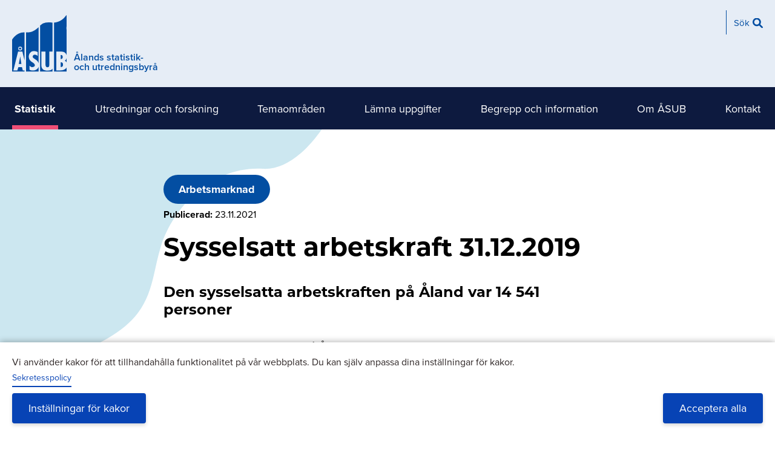

--- FILE ---
content_type: text/html; charset=UTF-8
request_url: https://www.asub.ax/sv/statistik/sysselsatt-arbetskraft-31122019
body_size: 100029
content:
<!DOCTYPE html>
<html lang="sv" dir="ltr" prefix="og: https://ogp.me/ns#">
  <head>
    <meta charset="utf-8" />
<noscript><style>form.antibot * :not(.antibot-message) { display: none !important; }</style>
</noscript><script type="text/plain" id="cookies_matomo" data-cookieconsent="matomo">var _paq = _paq || [];(function(){var u=(("https:" == document.location.protocol) ? "https://matomo.vibb.ax/" : "https://matomo.vibb.ax/");_paq.push(["setSiteId", "63"]);_paq.push(["setTrackerUrl", u+"matomo.php"]);_paq.push(["setDoNotTrack", 1]);if (!window.matomo_search_results_active) {_paq.push(["trackPageView"]);}_paq.push(["setIgnoreClasses", ["no-tracking","colorbox"]]);_paq.push(["enableLinkTracking"]);var d=document,g=d.createElement("script"),s=d.getElementsByTagName("script")[0];g.type="text/javascript";g.defer=true;g.async=true;g.src=u+"matomo.js";s.parentNode.insertBefore(g,s);})();</script>
<link rel="canonical" href="https://www.asub.ax/sv/statistik/sysselsatt-arbetskraft-31122019" />
<meta property="og:site_name" content="Ålands statistik- och utredningsbyrå" />
<meta property="og:url" content="https://www.asub.ax/sv/statistik/sysselsatt-arbetskraft-31122019" />
<meta property="og:title" content="Sysselsatt arbetskraft 31.12.2019" />
<meta property="og:description" content="Den sysselsatta arbetskraften på Åland var 14 541 personer Den sysselsatta arbetskraften på Åland den 31.12.2019 var 14 541 personer. Av dessa var 7 296 kvinnor och 7 245 män. De branscher som sysselsatte flest personer var vård och omsorg; sociala tjänster med 2 754 personer följt av transport och magasinering med 1 597 personer. Av de åländska kommunerna fanns störst antal sysselsatta i Mariehamn med 5 598 personer, följt av Jomala med 2 769 personer. Regionalt sett fanns störst antal sysselsatta på landsbygden med 8 025 personer. I skärgården fanns det 918 sysselsatta personer. Klicka här för en tidsserie med antalet sysselsatta personer fördelat på kommun åren 1987–2019. År 2019 är antalet sysselsatta personer 332 färre än år 2018. Denna minskning beror till stor del på förändringar i framtagningen av grundmaterialet då Inkomstregistret från och med år 2019 är en betydande datakälla. Bland annat bidrar data i Inkomstregistret med mer detaljerad information om de sysselsatta personerna, vilket exempelvis har resulterat i att studerande som arbetar deltid nu klassificeras som ”studerande, skolelever” i större omfattning (tidigare ”sysselsatta”). Antalet sysselsatta kvinnor minskade med 171 personer, medan antalet sysselsatta män minskade med 161 personer. Branschvis var minskningen störst inom branscherna transport och magasinering (med 114 personer) följt av handel; reparation av motorfordon m.m. (med 111 personer). Största ökningen syntes inom verksamhet inom juridik, ekonomi m.m. (med 44 personer). Procentuellt var minskningen störst inom branschgrupperingen förvärvsarbete i hushåll (25,8 procent) medan den procentuella ökningen var störst inom branschgrupperingarna utvinning av mineral samt verksamhet inom juridik, ekonomi m.m. (med 9,1 procent vardera). Det bör noteras att förändringsprocenten kan bli stor om jämförelseantalet är litet. Sysselsättningen enligt näringsgren den 31.12.2019 Lågt sysselsättningstal i Mariehamn Kartan nedan illustrerar sysselsättningstalet i de åländska kommunerna. Kartan visar att sysselsättningstalet år 2019 var högst (mörk grön färg) i kommunerna Jomala och Lemland. Lägst var sysselsättningstalet i Kökar kommun (ljus grön färg). Regionalt sett var sysselsättningstalet högst på landsbygden (81,3 procent), lägst i Mariehamn (76,3 procent) och i skärgården (78,2 procent). Det relativa sysselsättningstalet 31.12.2019 efter kommun (procent) Yrkesinriktning på vård och omsorg vanligast Vanligaste yrkesgruppen hos de sysselsatta (enligt yrkesklassificeringen 2010, ISCO-2010) var gruppen närvårdare, annan vårdpersonal och hemvårdare med 1 009 sysselsatta. Följt av försäljare och butiksinnehavare samt hem-, hotell- och kontorsstädare m.fl. (718 personer respektive 536 personer). Hos kvinnorna var gruppen närvårdare, annan vårdpersonal och hemvårdare vanligast (903 sysselsatta kvinnor) medan det hos männen var gruppen byggnadsarbetare m.fl. (447 sysselsatta män). Flest arbetsplatser inom vård och omsorg; sociala tjänster Antalet inom området arbetande (arbetsplatser) den 31.12.2019 var 15 575 personer (7 733 kvinnor och 7 842 män). Antalet inom området arbetande har minskat med 411 personer sedan år 2018 (kvinnorna har minskat med 242 personer medan männen har minskat med 169 personer). Den stora skillnaden mot uppgiften för antalet sysselsatta är de ca 1 000 icke-åländska sjömännen på åländsk- eller finskflaggade fartyg vid åländska rederier. Flest arbetsplatser finns i branschen vård och omsorg; sociala tjänster med 2 759 personer, tätt följt av branschen transport och magasinering (med 2 604 arbetande). Klicka här för en tidsserie med antalet inom området arbetande personer (arbetsplatser) fördelat på bransch åren 2007–2019. Mariehamn viktigaste arbetsmarknaden I sju av kommunerna sysselsätter arbetsmarknaden i Mariehamn åtminstone 40 procent av arbetskraften (i elva av kommunerna är andelen över 30 procent). Mariehamns betydelse har dock minskat något det senaste året. Mariehamn är även den kommun som i högsta grad sysselsätter sin egen arbetskraft, drygt 78 procent av de sysselsatta. Lemland är den kommun som i minsta grad erbjuder sysselsättning för sin egen arbetskraft, enbart för ca 21 procent av de sysselsatta. Pendlingen mellan Åland och Finland sker mestadels i riktningen till Åland (främst på grund av sjötransportbranschen). Från Åland pendlade 282 personer till Finland, största branschgrupperingarna var transport och magasinering samt samhälleliga tjänster (med 85 personer respektive 70 personer). Från Finland pendlade inte mindre än 1 316 personer till Åland, största branschen var transport och magasinering med 1 092 personer. Vissa tidsserier finns i detta meddelande medan ytterligare tidsserier och historisk data finns att tillgå i våra databaser. Uppgifter om sysselsättningen finns även som Excel-filer på vår hemsida." />
<meta name="Generator" content="Drupal 9 (https://www.drupal.org)" />
<meta name="MobileOptimized" content="width" />
<meta name="HandheldFriendly" content="true" />
<meta name="viewport" content="width=device-width, initial-scale=1.0" />
<link rel="icon" href="/themes/custom/strax_classy/favicon.ico" type="image/vnd.microsoft.icon" />
<link rel="alternate" hreflang="sv" href="https://www.asub.ax/sv/statistik/sysselsatt-arbetskraft-31122019" />

    <title>Sysselsatt arbetskraft 31.12.2019 | Ålands statistik- och utredningsbyrå</title>
    <link rel="stylesheet" media="all" href="/core/themes/stable/css/system/components/ajax-progress.module.css?t44erq" />
<link rel="stylesheet" media="all" href="/core/themes/stable/css/system/components/align.module.css?t44erq" />
<link rel="stylesheet" media="all" href="/core/themes/stable/css/system/components/autocomplete-loading.module.css?t44erq" />
<link rel="stylesheet" media="all" href="/core/themes/stable/css/system/components/fieldgroup.module.css?t44erq" />
<link rel="stylesheet" media="all" href="/core/themes/stable/css/system/components/container-inline.module.css?t44erq" />
<link rel="stylesheet" media="all" href="/core/themes/stable/css/system/components/clearfix.module.css?t44erq" />
<link rel="stylesheet" media="all" href="/core/themes/stable/css/system/components/details.module.css?t44erq" />
<link rel="stylesheet" media="all" href="/core/themes/stable/css/system/components/hidden.module.css?t44erq" />
<link rel="stylesheet" media="all" href="/core/themes/stable/css/system/components/item-list.module.css?t44erq" />
<link rel="stylesheet" media="all" href="/core/themes/stable/css/system/components/js.module.css?t44erq" />
<link rel="stylesheet" media="all" href="/core/themes/stable/css/system/components/nowrap.module.css?t44erq" />
<link rel="stylesheet" media="all" href="/core/themes/stable/css/system/components/position-container.module.css?t44erq" />
<link rel="stylesheet" media="all" href="/core/themes/stable/css/system/components/progress.module.css?t44erq" />
<link rel="stylesheet" media="all" href="/core/themes/stable/css/system/components/reset-appearance.module.css?t44erq" />
<link rel="stylesheet" media="all" href="/core/themes/stable/css/system/components/resize.module.css?t44erq" />
<link rel="stylesheet" media="all" href="/core/themes/stable/css/system/components/sticky-header.module.css?t44erq" />
<link rel="stylesheet" media="all" href="/core/themes/stable/css/system/components/system-status-counter.css?t44erq" />
<link rel="stylesheet" media="all" href="/core/themes/stable/css/system/components/system-status-report-counters.css?t44erq" />
<link rel="stylesheet" media="all" href="/core/themes/stable/css/system/components/system-status-report-general-info.css?t44erq" />
<link rel="stylesheet" media="all" href="/core/themes/stable/css/system/components/tabledrag.module.css?t44erq" />
<link rel="stylesheet" media="all" href="/core/themes/stable/css/system/components/tablesort.module.css?t44erq" />
<link rel="stylesheet" media="all" href="/core/themes/stable/css/system/components/tree-child.module.css?t44erq" />
<link rel="stylesheet" media="all" href="/libraries/cookiesjsr/dist/cookiesjsr.min.css?t44erq" />
<link rel="stylesheet" media="all" href="/modules/contrib/webform/css/webform.form.css?t44erq" />
<link rel="stylesheet" media="all" href="/modules/contrib/webform/css/webform.element.details.toggle.css?t44erq" />
<link rel="stylesheet" media="all" href="/modules/contrib/webform/css/webform.element.message.css?t44erq" />
<link rel="stylesheet" media="all" href="/modules/contrib/antibot/css/antibot.css?t44erq" />
<link rel="stylesheet" media="all" href="/modules/contrib/webform/css/webform.composite.css?t44erq" />
<link rel="stylesheet" media="all" href="/modules/contrib/webform/css/webform.element.options.css?t44erq" />
<link rel="stylesheet" media="all" href="/core/themes/stable/css/filter/filter.caption.css?t44erq" />
<link rel="stylesheet" media="all" href="/core/themes/stable/css/media/filter.caption.css?t44erq" />
<link rel="stylesheet" media="all" href="/libraries/wai-aria-patterns-and-widgets/dist/accordion/css/accordion.min.css?t44erq" />
<link rel="stylesheet" media="all" href="/modules/contrib/ckeditor_accordion/css/ckeditor-accessible-accordion.css?t44erq" />
<link rel="stylesheet" media="all" href="/modules/contrib/webform/css/webform.theme.classy.css?t44erq" />
<link rel="stylesheet" media="all" href="/modules/contrib/better_exposed_filters/css/better_exposed_filters.css?t44erq" />
<link rel="stylesheet" media="all" href="/core/themes/stable/css/core/assets/vendor/normalize-css/normalize.css?t44erq" />
<link rel="stylesheet" media="all" href="/core/themes/stable/css/core/normalize-fixes.css?t44erq" />
<link rel="stylesheet" media="all" href="/core/themes/classy/css/components/action-links.css?t44erq" />
<link rel="stylesheet" media="all" href="/core/themes/classy/css/components/breadcrumb.css?t44erq" />
<link rel="stylesheet" media="all" href="/core/themes/classy/css/components/button.css?t44erq" />
<link rel="stylesheet" media="all" href="/core/themes/classy/css/components/collapse-processed.css?t44erq" />
<link rel="stylesheet" media="all" href="/core/themes/classy/css/components/container-inline.css?t44erq" />
<link rel="stylesheet" media="all" href="/core/themes/classy/css/components/details.css?t44erq" />
<link rel="stylesheet" media="all" href="/core/themes/classy/css/components/exposed-filters.css?t44erq" />
<link rel="stylesheet" media="all" href="/core/themes/classy/css/components/field.css?t44erq" />
<link rel="stylesheet" media="all" href="/core/themes/classy/css/components/form.css?t44erq" />
<link rel="stylesheet" media="all" href="/core/themes/classy/css/components/icons.css?t44erq" />
<link rel="stylesheet" media="all" href="/core/themes/classy/css/components/inline-form.css?t44erq" />
<link rel="stylesheet" media="all" href="/core/themes/classy/css/components/item-list.css?t44erq" />
<link rel="stylesheet" media="all" href="/core/themes/classy/css/components/link.css?t44erq" />
<link rel="stylesheet" media="all" href="/core/themes/classy/css/components/links.css?t44erq" />
<link rel="stylesheet" media="all" href="/core/themes/classy/css/components/menu.css?t44erq" />
<link rel="stylesheet" media="all" href="/core/themes/classy/css/components/more-link.css?t44erq" />
<link rel="stylesheet" media="all" href="/core/themes/classy/css/components/pager.css?t44erq" />
<link rel="stylesheet" media="all" href="/core/themes/classy/css/components/tabledrag.css?t44erq" />
<link rel="stylesheet" media="all" href="/core/themes/classy/css/components/tableselect.css?t44erq" />
<link rel="stylesheet" media="all" href="/core/themes/classy/css/components/tablesort.css?t44erq" />
<link rel="stylesheet" media="all" href="/core/themes/classy/css/components/tabs.css?t44erq" />
<link rel="stylesheet" media="all" href="/core/themes/classy/css/components/textarea.css?t44erq" />
<link rel="stylesheet" media="all" href="/core/themes/classy/css/components/ui-dialog.css?t44erq" />
<link rel="stylesheet" media="all" href="/core/themes/classy/css/components/messages.css?t44erq" />
<link rel="stylesheet" media="all" href="/core/themes/classy/css/components/file.css?t44erq" />
<link rel="stylesheet" media="all" href="https://netdna.bootstrapcdn.com/font-awesome/4.0.3/css/font-awesome.css" />
<link rel="stylesheet" media="all" href="/themes/custom/strax_classy/assets/css/strax_classy.style.css?t44erq" />

    
    <link href="/libraries/hamburgers/dist/hamburgers.css" rel="stylesheet">
  </head>
  <body class="page-node-19082 page-node-type-statistic user-logged-out path-node lang-sv">
        <a href="#main-content" class="visually-hidden focusable skip-link">
      Hoppa till huvudinnehåll
    </a>
    
      <div class="dialog-off-canvas-main-canvas" data-off-canvas-main-canvas>
    <div class="layout-container">

        <div class="tabs-wrapper region-wrapper"></div>
  
        <div class="search-wrapper region-wrapper" role="search">  <div class="region region-search">
    <div class="views-exposed-form bef-exposed-form block block-views block-views-exposed-filter-blocksearch-search-page" data-bef-auto-submit-full-form="" data-bef-auto-submit="" data-bef-auto-submit-delay="500" data-drupal-selector="views-exposed-form-search-search-page" id="block-search-global-form">
  
    
      <div class="block__content">
      <form action="/sv/search" method="get" id="views-exposed-form-search-search-page" accept-charset="UTF-8">
  <div class="form--inline clearfix">
  <div class="js-form-item form-item js-form-type-textfield form-type-textfield js-form-item-search form-item-search">
      <label for="edit-search">Sökord</label>
        <input placeholder="Skriv ett sökord. Ex: Konsumentprisindex" data-bef-auto-submit-exclude="" data-drupal-selector="edit-search" type="text" id="edit-search" name="search" value="" size="30" maxlength="128" class="form-text" />

        </div>
<div class="js-form-item form-item js-form-type-select form-type-select js-form-item-sort-bef-combine form-item-sort-bef-combine">
      <label for="edit-sort-bef-combine">Sortera enligt</label>
        <select data-drupal-selector="edit-sort-bef-combine" id="edit-sort-bef-combine" name="sort_bef_combine" class="form-select"><option value="created_DESC">Datum fallande</option><option value="relevance_DESC">Relevans fallande</option></select>
        </div>
<div data-drupal-selector="edit-actions" class="form-actions js-form-wrapper form-wrapper" id="edit-actions"><input data-bef-auto-submit-click="" data-drupal-selector="edit-submit-search" type="submit" id="edit-submit-search" value="Sök" class="button js-form-submit form-submit" />
</div>

</div>

</form>

    </div>
  </div>

  </div>
</div>
  
  <div class="layout-header">

        
              <header class="header-wrapper region-wrapper" role="banner">  <div class="region region-header">
    <div id="block-strax-classy-branding" class="block block-system block-system-branding-block">
  
    
        <a href="/sv" rel="home" class="site-front-link">
      <img src="/themes/custom/strax_classy/logo.svg" alt="Hem" class="site-logo" />
      <p class="site-name">Ålands statistik- och utredningsbyrå</p>
    </a>
  </div>
<div class="language-switcher-language-url block block-language block-language-blocklanguage-interface" id="block-lang-select" role="navigation">
  
    
      <div class="block__content">
      
    </div>
  </div>
<nav role="navigation" aria-labelledby="block-functionsmenu-menu" id="block-functionsmenu" class="block block-menu block-config-provider--menu-block block-plugin-id--">
  <div class="block__inner block-menu__inner">

    
    <h2 class="visually-hidden block__title block-menu__title" id="block-functionsmenu-menu"><span>Funktionsmeny</span></h2>
    <div class="block__content block-menu__content">
    <ul class="menu odd menu-level-1 menu-name--functionsmenu">      
                          
      
            <li class="menu-icon menu-icon-7 menu__item menu__item-title--sök" id="menu-name--functionsmenu__sk">

        <span class="menu__link--wrapper">
          <a href="" class="menu-icon menu-icon-7 menu__link">Sök</a>
        </span>

        
      </li></ul>
  

</div></div>
</nav>
<div id="block-menubutton" class="block block-block-content block-block-content767eb846-0ec7-4279-b72f-b63c11382545">
  
    
      <div class="block__content">
      
            <div class="clearfix text-formatted field field--name-body field--type-text-with-summary field--label-hidden field__item"><button aria-label="Knapp för huvudmeny" class="hamburger hamburger--elastic" type="button">
  <span class="hamburger-box">
    <span class="hamburger-inner"></span>
  </span>
</button></div>
      
    </div>
  </div>

  </div>
</header>
    
              <div class="navbar-wrapper region-wrapper" role="navigation">  <div class="region region-navbar">
    <nav role="navigation" aria-labelledby="block-main-menu-top-level-menu" id="block-main-menu-top-level" class="block block-menu block-config-provider--menu-block block-plugin-id--">
  <div class="block__inner block-menu__inner">

    
    <h2 class="visually-hidden block__title block-menu__title" id="block-main-menu-top-level-menu"><span>Huvudmeny (nivå 1)</span></h2>
    <div class="block__content block-menu__content">
    <ul class="menu odd menu-level-1 menu-name--main">      
                          
      
            <li class="menu-icon menu-icon-586 menu__item menu__item--active-trail menu__item-title--statistik" id="menu-name--main__statistik">

        <span class="menu__link--wrapper">
          <a href="/sv/statistik" class="menu-icon menu-icon-586 menu__link" data-drupal-link-system-path="node/4451">Statistik</a>
        </span>

        
      </li>      
                          
      
            <li class="menu-icon menu-icon-372 menu__item menu__item-title--utredningar-och-forskning" id="menu-name--main__utredningar-och-forskning">

        <span class="menu__link--wrapper">
          <a href="/sv/utredningar-och-forskning" class="menu-icon menu-icon-372 menu__link" data-drupal-link-system-path="node/3">Utredningar och forskning</a>
        </span>

        
      </li>      
                          
      
            <li class="menu-icon menu-icon-637 menu__item menu__item--collapsed menu__item-title--temaområden" id="menu-name--main__temaomrden">

        <span class="menu__link--wrapper">
          <a href="/sv/temaomraden" class="menu-icon menu-icon-637 menu__link" data-drupal-link-system-path="node/3010">Temaområden</a>
        </span>

        
      </li>      
                          
      
            <li class="menu-icon menu-icon-374 menu__item menu__item--collapsed menu__item-title--lämna-uppgifter" id="menu-name--main__lmna-uppgifter">

        <span class="menu__link--wrapper">
          <a href="/sv/lamna-uppgifter" class="menu-icon menu-icon-374 menu__link" data-drupal-link-system-path="node/5">Lämna uppgifter</a>
        </span>

        
      </li>      
                          
      
            <li class="menu-icon menu-icon-3761 menu__item menu__item--collapsed menu__item-title--begrepp-och-information" id="menu-name--main__begrepp-och-information">

        <span class="menu__link--wrapper">
          <a href="/sv/begrepp-och-information" class="menu-icon menu-icon-3761 menu__link" data-drupal-link-system-path="node/20171">Begrepp och information</a>
        </span>

        
      </li>      
                          
      
            <li class="menu-icon menu-icon-375 menu__item menu__item--collapsed menu__item-title--om-åsub" id="menu-name--main__om-sub">

        <span class="menu__link--wrapper">
          <a href="/sv/om-asub" class="menu-icon menu-icon-375 menu__link" data-drupal-link-system-path="node/6">Om ÅSUB</a>
        </span>

        
      </li>      
                          
      
            <li class="menu-icon menu-icon-3688 menu__item menu__item--collapsed menu__item-title--kontakt" id="menu-name--main__kontakt">

        <span class="menu__link--wrapper">
          <a href="/sv/kontakt" class="menu-icon menu-icon-3688 menu__link" data-drupal-link-system-path="node/7">Kontakt</a>
        </span>

        
      </li></ul>
  

</div></div>
</nav>
<nav role="navigation" aria-labelledby="block-shortcut-menu-mobile-menu" id="block-shortcut-menu-mobile" class="block block-menu block-config-provider--menu-block block-plugin-id--">
  <div class="block__inner block-menu__inner">

    
    <h2 class="visually-hidden block__title block-menu__title" id="block-shortcut-menu-mobile-menu"><span>Genvägar (mobile)</span></h2>
    <div class="block__content block-menu__content">
    <ul class="menu odd menu-level-1 menu-name--shortcutmenu">      
                          
      
            <li class="menu-icon menu-icon-15 menu__item menu__item-title--databaser" id="menu-name--shortcutmenu__databaser">

        <span class="menu__link--wrapper">
                    
          <a href="/sv/databaser" class="menu-icon menu-icon-15 menu__link" data-drupal-link-system-path="node/37"><span class="menu__link--inner">Databaser</span></a>
        </span>

        
      </li>      
                          
      
            <li class="menu-icon menu-icon-16 menu__item menu__item-title--vanliga-frågor-om-åland" id="menu-name--shortcutmenu__vanliga-frgor-om-land">

        <span class="menu__link--wrapper">
                    
          <a href="/sv/vanliga-fragor-om-aland" class="menu-icon menu-icon-16 menu__link" data-drupal-link-system-path="node/16563"><span class="menu__link--inner">Vanliga frågor om Åland</span></a>
        </span>

        
      </li>      
                          
      
            <li class="menu-icon menu-icon-17 menu__item menu__item-title--hitta-fakta-a-ö" id="menu-name--shortcutmenu__hitta-fakta-a-">

        <span class="menu__link--wrapper">
                    
          <a href="/sv/innehall-o" class="menu-icon menu-icon-17 menu__link" data-drupal-link-system-path="node/13925"><span class="menu__link--inner">Hitta fakta A-Ö</span></a>
        </span>

        
      </li></ul>
  

</div></div>
</nav>

  </div>
</div>
    
              <div class="navbar-mobile-wrapper region-wrapper" role="navigation">  <div class="region region-navbar-mobile">
    <div id="block-main-menu-mobile" class="block block-menu-block block-menu-blockmain">
  
    
      <div class="block__content">
      
    <ul class="menu odd menu-level-1 menu-name--main">      
                          
      
            <li class="menu-icon menu-icon-586 menu__item menu__item--active-trail menu__item-title--statistik" id="menu-name--main__statistik">

        <span class="menu__link--wrapper">
          <a href="/sv/statistik" class="menu-icon menu-icon-586 menu__link" data-drupal-link-system-path="node/4451">Statistik</a>
        </span>

        
      </li>      
                          
      
            <li class="menu-icon menu-icon-372 menu__item menu__item-title--utredningar-och-forskning" id="menu-name--main__utredningar-och-forskning">

        <span class="menu__link--wrapper">
          <a href="/sv/utredningar-och-forskning" class="menu-icon menu-icon-372 menu__link" data-drupal-link-system-path="node/3">Utredningar och forskning</a>
        </span>

        
      </li>                    
                          
      
            <li class="menu-icon menu-icon-637 menu__item is-parent menu__item--expanded menu__item-title--temaområden" id="menu-name--main__temaomrden">

        <span class="menu__link--wrapper is-parent__wrapper">
          <a href="/sv/temaomraden" class="menu-icon menu-icon-637 menu__link" data-drupal-link-system-path="node/3010">Temaområden</a>
        </span>

                  
    <ul      class="menu is-child even menu-level-2">                    
                          
      
            <li class="menu-icon menu-icon-638 menu__item is-parent menu__item--expanded menu__item-title--framtidsscenarier-prognoser-och-utbildningsbehov" id="menu-name--main__framtidsscenarier-prognoser-och-utbildningsbehov">

        <span class="menu__link--wrapper is-parent__wrapper">
          <a href="/sv/temaomraden/framtidsscenarier-prognoser-och-utbildningsbehov" class="menu-icon menu-icon-638 menu__link" data-drupal-link-system-path="node/61">Framtidsscenarier, prognoser och utbildningsbehov</a>
        </span>

                  
    <ul      class="menu is-child odd menu-level-3">      
                          
      
            <li class="menu-icon menu-icon-1484 menu__item menu__item-title--arbetsmarknadsbarometern" id="menu-name--main__arbetsmarknadsbarometern">

        <span class="menu__link--wrapper">
          <a href="/sv/temaomraden/framtidsscenarier-prognoser-och-utbildningsbehov/arbetsmarknadsbarometern" class="menu-icon menu-icon-1484 menu__link" data-drupal-link-system-path="node/16336">Arbetsmarknadsbarometern</a>
        </span>

        
      </li>      
                          
      
            <li class="menu-icon menu-icon-1483 menu__item menu__item-title--befolknings--och-elevunderlagsprognoser" id="menu-name--main__befolknings-och-elevunderlagsprognoser">

        <span class="menu__link--wrapper">
          <a href="/sv/temaomraden/framtidsscenarier-prognoser-och-utbildningsbehov/befolknings-och-elevunderlagsprognoser" class="menu-icon menu-icon-1483 menu__link" data-drupal-link-system-path="node/16335">Befolknings- och elevunderlagsprognoser</a>
        </span>

        
      </li>      
                          
      
            <li class="menu-icon menu-icon-1485 menu__item menu__item-title--den-framtida-arbetsmarknaden-och-utbildningsbehovet" id="menu-name--main__den-framtida-arbetsmarknaden-och-utbildningsbehovet">

        <span class="menu__link--wrapper">
          <a href="/sv/temaomraden/framtidsscenarier-prognoser-och-utbildningsbehov/framtida-arbetsmarknaden-och-utbildningsbehovet" class="menu-icon menu-icon-1485 menu__link" data-drupal-link-system-path="node/16339">Den framtida arbetsmarknaden och utbildningsbehovet</a>
        </span>

        
      </li>      
                          
      
            <li class="menu-icon menu-icon-1486 menu__item menu__item-title--ekonomiska-framtidsscenarier" id="menu-name--main__ekonomiska-framtidsscenarier">

        <span class="menu__link--wrapper">
          <a href="/sv/temaomraden/framtidsscenarier-prognoser-och-utbildningsbehov/ekonomiska-framtidsscenarier" class="menu-icon menu-icon-1486 menu__link" data-drupal-link-system-path="node/16340">Ekonomiska framtidsscenarier</a>
        </span>

        
      </li></ul>
  
        
      </li>      
                          
      
            <li class="menu-icon menu-icon-1006 menu__item menu__item-title--inkomstfördelning-och-välfärd" id="menu-name--main__inkomstfrdelning-och-vlfrd">

        <span class="menu__link--wrapper">
          <a href="/sv/temaomraden/inkomstfordelning-och-valfard" class="menu-icon menu-icon-1006 menu__link" data-drupal-link-system-path="node/13799">Inkomstfördelning och välfärd</a>
        </span>

        
      </li>                    
                          
      
            <li class="menu-icon menu-icon-446 menu__item is-parent menu__item--expanded menu__item-title--hållbar-utveckling" id="menu-name--main__hllbar-utveckling">

        <span class="menu__link--wrapper is-parent__wrapper">
          <a href="/sv/temaomraden/hallbar-utveckling" class="menu-icon menu-icon-446 menu__link" data-drupal-link-system-path="node/62">Hållbar utveckling</a>
        </span>

                  
    <ul      class="menu is-child odd menu-level-3">      
                          
      
            <li class="menu-icon menu-icon-1010 menu__item menu__item-title--ekologisk-hållbarhet" id="menu-name--main__ekologisk-hllbarhet">

        <span class="menu__link--wrapper">
          <a href="/sv/temaomraden/hallbar-utveckling/ekologisk-hallbarhet" class="menu-icon menu-icon-1010 menu__link" data-drupal-link-system-path="node/90">Ekologisk hållbarhet</a>
        </span>

        
      </li>      
                          
      
            <li class="menu-icon menu-icon-1011 menu__item menu__item-title--social-hållbarhet" id="menu-name--main__social-hllbarhet">

        <span class="menu__link--wrapper">
          <a href="/sv/temaomraden/hallbar-utveckling/social-hallbarhet" class="menu-icon menu-icon-1011 menu__link" data-drupal-link-system-path="node/92">Social hållbarhet</a>
        </span>

        
      </li>      
                          
      
            <li class="menu-icon menu-icon-1012 menu__item menu__item-title--ekonomisk-hållbarhet" id="menu-name--main__ekonomisk-hllbarhet">

        <span class="menu__link--wrapper">
          <a href="/sv/temaomraden/hallbar-utveckling/ekonomisk-hallbarhet" class="menu-icon menu-icon-1012 menu__link" data-drupal-link-system-path="node/93">Ekonomisk hållbarhet</a>
        </span>

        
      </li>      
                          
      
            <li class="menu-icon menu-icon-3069 menu__item menu__item-title--fn-indikatorer-för-hållbar-utveckling" id="menu-name--main__fn-indikatorer-fr-hllbar-utveckling">

        <span class="menu__link--wrapper">
          <a href="/sv/temaomraden/hallbar-utveckling/fn-indikatorer-hallbar-utveckling" class="menu-icon menu-icon-3069 menu__link" data-drupal-link-system-path="node/17805">FN-indikatorer för hållbar utveckling</a>
        </span>

        
      </li></ul>
  
        
      </li>                    
                          
      
            <li class="menu-icon menu-icon-3647 menu__item is-parent menu__item--expanded menu__item-title--jämställdhet" id="menu-name--main__jmstlldhet">

        <span class="menu__link--wrapper is-parent__wrapper">
          <a href="/sv/temaomraden/jamstalldhet" class="menu-icon menu-icon-3647 menu__link" data-drupal-link-system-path="node/19148">Jämställdhet</a>
        </span>

                  
    <ul      class="menu is-child odd menu-level-3">      
                          
      
            <li class="menu-icon menu-icon-3650 menu__item menu__item-title--delaktighet-och-inflytande" id="menu-name--main__delaktighet-och-inflytande">

        <span class="menu__link--wrapper">
          <a href="/sv/temaomraden/jamstalldhet/delaktighet-och-inflytande" class="menu-icon menu-icon-3650 menu__link" data-drupal-link-system-path="node/19151">Delaktighet och inflytande</a>
        </span>

        
      </li>      
                          
      
            <li class="menu-icon menu-icon-3653 menu__item menu__item-title--ekonomisk-jämställdhet" id="menu-name--main__ekonomisk-jmstlldhet">

        <span class="menu__link--wrapper">
          <a href="/sv/temaomraden/jamstalldhet/ekonomisk-jamstalldhet" class="menu-icon menu-icon-3653 menu__link" data-drupal-link-system-path="node/19154">Ekonomisk jämställdhet</a>
        </span>

        
      </li>      
                          
      
            <li class="menu-icon menu-icon-3668 menu__item menu__item-title--jämställd-utbildning" id="menu-name--main__jmstlld-utbildning">

        <span class="menu__link--wrapper">
          <a href="/sv/temaomraden/jamstalldhet/jamstalld-utbildning" class="menu-icon menu-icon-3668 menu__link" data-drupal-link-system-path="node/19169">Jämställd utbildning</a>
        </span>

        
      </li>      
                          
      
            <li class="menu-icon menu-icon-3659 menu__item menu__item-title--socialvård-hem--och-omsorgsarbete" id="menu-name--main__socialvrd-hem-och-omsorgsarbete">

        <span class="menu__link--wrapper">
          <a href="/sv/temaomraden/jamstalldhet/socialvard-hem-och-omsorgsarbete" class="menu-icon menu-icon-3659 menu__link" data-drupal-link-system-path="node/19160">Socialvård, hem- och omsorgsarbete</a>
        </span>

        
      </li>      
                          
      
            <li class="menu-icon menu-icon-3662 menu__item menu__item-title--hälsa" id="menu-name--main__hlsa">

        <span class="menu__link--wrapper">
          <a href="/sv/temaomraden/jamstalldhet/halsa" class="menu-icon menu-icon-3662 menu__link" data-drupal-link-system-path="node/19163">Hälsa</a>
        </span>

        
      </li>      
                          
      
            <li class="menu-icon menu-icon-3665 menu__item menu__item-title--brott-våld-diskriminering" id="menu-name--main__brott-vld-diskriminering">

        <span class="menu__link--wrapper">
          <a href="/sv/temaomraden/jamstalldhet/brott-vald-diskriminering" class="menu-icon menu-icon-3665 menu__link" data-drupal-link-system-path="node/19166">Brott, våld, diskriminering</a>
        </span>

        
      </li></ul>
  
        
      </li>      
                          
      
            <li class="menu-icon menu-icon-1008 menu__item menu__item-title--demokrati-och-delaktighet" id="menu-name--main__demokrati-och-delaktighet">

        <span class="menu__link--wrapper">
          <a href="/sv/temaomraden/demokrati-och-delaktighet" class="menu-icon menu-icon-1008 menu__link" data-drupal-link-system-path="node/13800">Demokrati och delaktighet</a>
        </span>

        
      </li>      
                          
      
            <li class="menu-icon menu-icon-1009 menu__item menu__item-title--åland-i-världen" id="menu-name--main__land-i-vrlden">

        <span class="menu__link--wrapper">
          <a href="/sv/temaomraden/aland-varlden" class="menu-icon menu-icon-1009 menu__link" data-drupal-link-system-path="node/13801">Åland i världen</a>
        </span>

        
      </li></ul>
  
        
      </li>                    
                          
      
            <li class="menu-icon menu-icon-374 menu__item is-parent menu__item--expanded menu__item-title--lämna-uppgifter" id="menu-name--main__lmna-uppgifter">

        <span class="menu__link--wrapper is-parent__wrapper">
          <a href="/sv/lamna-uppgifter" class="menu-icon menu-icon-374 menu__link" data-drupal-link-system-path="node/5">Lämna uppgifter</a>
        </span>

                  
    <ul      class="menu is-child even menu-level-2">      
                          
      
            <li class="menu-icon menu-icon-522 menu__item menu__item-title--inkvarteringsstatistik" id="menu-name--main__inkvarteringsstatistik">

        <span class="menu__link--wrapper">
          <a href="/sv/lamna-uppgifter/inkvarteringsstatistik" class="menu-icon menu-icon-522 menu__link" data-drupal-link-system-path="node/57">Inkvarteringsstatistik</a>
        </span>

        
      </li>      
                          
      
            <li class="menu-icon menu-icon-523 menu__item menu__item-title--kommunal-statistik" id="menu-name--main__kommunal-statistik">

        <span class="menu__link--wrapper">
          <a href="/sv/lamna-uppgifter/kommunal-statistik" class="menu-icon menu-icon-523 menu__link" data-drupal-link-system-path="node/58">Kommunal statistik</a>
        </span>

        
      </li>      
                          
      
            <li class="menu-icon menu-icon-524 menu__item menu__item-title--lönestatistik" id="menu-name--main__lnestatistik">

        <span class="menu__link--wrapper">
          <a href="/sv/lamna-uppgifter/lonestatistik" class="menu-icon menu-icon-524 menu__link" data-drupal-link-system-path="node/59">Lönestatistik</a>
        </span>

        
      </li>      
                          
      
            <li class="menu-icon menu-icon-525 menu__item menu__item-title--miljö-och-avfall" id="menu-name--main__milj-och-avfall">

        <span class="menu__link--wrapper">
          <a href="/sv/lamna-uppgifter/miljo-och-avfall" title="Här hittar du blanketter och anvisningar för aktuella insamlingar inom området Miljö och avfall" class="menu-icon menu-icon-525 menu__link" data-drupal-link-system-path="node/60">Miljö och avfall</a>
        </span>

        
      </li></ul>
  
        
      </li>                    
                          
      
            <li class="menu-icon menu-icon-3761 menu__item is-parent menu__item--expanded menu__item-title--begrepp-och-information" id="menu-name--main__begrepp-och-information">

        <span class="menu__link--wrapper is-parent__wrapper">
          <a href="/sv/begrepp-och-information" class="menu-icon menu-icon-3761 menu__link" data-drupal-link-system-path="node/20171">Begrepp och information</a>
        </span>

                  
    <ul      class="menu is-child even menu-level-2">      
                          
      
            <li class="menu-icon menu-icon-3764 menu__item menu__item-title--statistikbingo" id="menu-name--main__statistikbingo">

        <span class="menu__link--wrapper">
          <a href="/sv/begrepp-och-information/statistikbingo" class="menu-icon menu-icon-3764 menu__link" data-drupal-link-system-path="node/19103">Statistikbingo</a>
        </span>

        
      </li>      
                          
      
            <li class="menu-icon menu-icon-3770 menu__item menu__item-title--ord-och-begrepp" id="menu-name--main__ord-och-begrepp">

        <span class="menu__link--wrapper">
          <a href="/sv/begrepp-och-information/ord-och-begrepp" class="menu-icon menu-icon-3770 menu__link" data-drupal-link-system-path="node/19898">Ord och begrepp</a>
        </span>

        
      </li>      
                          
      
            <li class="menu-icon menu-icon-3767 menu__item menu__item-title--informationsmaterial" id="menu-name--main__informationsmaterial">

        <span class="menu__link--wrapper">
          <a href="/sv/begrepp-och-information/informationsmaterial" class="menu-icon menu-icon-3767 menu__link" data-drupal-link-system-path="node/20174">Informationsmaterial</a>
        </span>

        
      </li>      
                          
      
            <li class="menu-icon menu-icon-3773 menu__item menu__item-title--allmänna-statistikpublikationer" id="menu-name--main__allmnna-statistikpublikationer">

        <span class="menu__link--wrapper">
          <a href="/sv/begrepp-och-information/allmanna-statistikpublikationer" class="menu-icon menu-icon-3773 menu__link" data-drupal-link-system-path="node/20183">Allmänna statistikpublikationer</a>
        </span>

        
      </li></ul>
  
        
      </li>                    
                          
      
            <li class="menu-icon menu-icon-375 menu__item is-parent menu__item--expanded menu__item-title--om-åsub" id="menu-name--main__om-sub">

        <span class="menu__link--wrapper is-parent__wrapper">
          <a href="/sv/om-asub" class="menu-icon menu-icon-375 menu__link" data-drupal-link-system-path="node/6">Om ÅSUB</a>
        </span>

                  
    <ul      class="menu is-child even menu-level-2">                    
                          
      
            <li class="menu-icon menu-icon-3092 menu__item is-parent menu__item--expanded menu__item-title--verksamhet" id="menu-name--main__verksamhet">

        <span class="menu__link--wrapper is-parent__wrapper">
          <a href="/sv/om-asub/verksamhet" class="menu-icon menu-icon-3092 menu__link" data-drupal-link-system-path="node/32">Verksamhet</a>
        </span>

                  
    <ul      class="menu is-child odd menu-level-3">      
                          
      
            <li class="menu-icon menu-icon-3780 menu__item menu__item-title--äldre-verksamhetsberättelser" id="menu-name--main__ldre-verksamhetsberttelser">

        <span class="menu__link--wrapper">
          <a href="/sv/om-asub/verksamhet/aldre-verksamhetsberattelser" class="menu-icon menu-icon-3780 menu__link" data-drupal-link-system-path="node/20652">Äldre verksamhetsberättelser</a>
        </span>

        
      </li>      
                          
      
            <li class="menu-icon menu-icon-3783 menu__item menu__item-title--äldre-verksamhetsplaner" id="menu-name--main__ldre-verksamhetsplaner">

        <span class="menu__link--wrapper">
          <a href="/sv/om-asub/verksamhet/aldre-verksamhetsplaner" class="menu-icon menu-icon-3783 menu__link" data-drupal-link-system-path="node/20655">Äldre verksamhetsplaner</a>
        </span>

        
      </li></ul>
  
        
      </li>      
                          
      
            <li class="menu-icon menu-icon-919 menu__item menu__item-title--personal" id="menu-name--main__personal">

        <span class="menu__link--wrapper">
          <a href="/sv/om-asub/personal" class="menu-icon menu-icon-919 menu__link" data-drupal-link-system-path="node/6309">Personal</a>
        </span>

        
      </li>                    
                          
      
            <li class="menu-icon menu-icon-1301 menu__item is-parent menu__item--expanded menu__item-title--direktion" id="menu-name--main__direktion">

        <span class="menu__link--wrapper is-parent__wrapper">
          <a href="/sv/om-asub/direktionen" class="menu-icon menu-icon-1301 menu__link" data-drupal-link-system-path="node/34">Direktion</a>
        </span>

                  
    <ul      class="menu is-child odd menu-level-3">                    
                          
      
            <li class="menu-icon menu-icon-1614 menu__item is-parent menu__item--expanded menu__item-title--direktionsprotokoll" id="menu-name--main__direktionsprotokoll">

        <span class="menu__link--wrapper is-parent__wrapper">
          <a href="/sv/om-asub/direktion/direktionsprotokoll" class="menu-icon menu-icon-1614 menu__link" data-drupal-link-system-path="node/16447">Direktionsprotokoll</a>
        </span>

                  
    <ul      class="menu is-child even menu-level-4">      
                          
      
            <li class="menu-icon menu-icon-3809 menu__item menu__item-title--_025" id="menu-name--main__2025">

        <span class="menu__link--wrapper">
          <a href="/sv/om-asub/direktion/direktionsprotokoll/2025" class="menu-icon menu-icon-3809 menu__link" data-drupal-link-system-path="node/21320">2025</a>
        </span>

        
      </li>      
                          
      
            <li class="menu-icon menu-icon-3786 menu__item menu__item-title--_024" id="menu-name--main__2024">

        <span class="menu__link--wrapper">
          <a href="/sv/om-asub/direktion/direktionsprotokoll/2024" class="menu-icon menu-icon-3786 menu__link" data-drupal-link-system-path="node/20688">2024</a>
        </span>

        
      </li>      
                          
      
            <li class="menu-icon menu-icon-3759 menu__item menu__item-title--_023" id="menu-name--main__2023">

        <span class="menu__link--wrapper">
          <a href="/sv/om-asub/direktion/direktionsprotokoll/2023" class="menu-icon menu-icon-3759 menu__link" data-drupal-link-system-path="node/19872">2023</a>
        </span>

        
      </li>      
                          
      
            <li class="menu-icon menu-icon-3676 menu__item menu__item-title--_022" id="menu-name--main__2022">

        <span class="menu__link--wrapper">
          <a href="/sv/om-asub/direktion/direktionsprotokoll/2022" class="menu-icon menu-icon-3676 menu__link" data-drupal-link-system-path="node/19273">2022</a>
        </span>

        
      </li>      
                          
      
            <li class="menu-icon menu-icon-3618 menu__item menu__item-title--_021" id="menu-name--main__2021">

        <span class="menu__link--wrapper">
          <a href="/sv/om-asub/direktion/direktionsprotokoll/2021" class="menu-icon menu-icon-3618 menu__link" data-drupal-link-system-path="node/18756">2021</a>
        </span>

        
      </li>      
                          
      
            <li class="menu-icon menu-icon-3090 menu__item menu__item-title--_020" id="menu-name--main__2020">

        <span class="menu__link--wrapper">
          <a href="/sv/om-asub/direktion/direktionsprotokoll/2020" class="menu-icon menu-icon-3090 menu__link" data-drupal-link-system-path="node/18177">2020</a>
        </span>

        
      </li>      
                          
      
            <li class="menu-icon menu-icon-3057 menu__item menu__item-title--_019" id="menu-name--main__2019">

        <span class="menu__link--wrapper">
          <a href="/sv/om-asub/direktion/direktionsprotokoll/2019" class="menu-icon menu-icon-3057 menu__link" data-drupal-link-system-path="node/17309">2019</a>
        </span>

        
      </li>      
                          
      
            <li class="menu-icon menu-icon-1625 menu__item menu__item-title--_018" id="menu-name--main__2018">

        <span class="menu__link--wrapper">
          <a href="/sv/om-asub/direktion/direktionsprotokoll/2018" class="menu-icon menu-icon-1625 menu__link" data-drupal-link-system-path="node/16556">2018</a>
        </span>

        
      </li>      
                          
      
            <li class="menu-icon menu-icon-1615 menu__item menu__item-title--_017" id="menu-name--main__2017">

        <span class="menu__link--wrapper">
          <a href="/sv/om-asub/direktion/direktionsprotokoll/2017" class="menu-icon menu-icon-1615 menu__link" data-drupal-link-system-path="node/16448">2017</a>
        </span>

        
      </li></ul>
  
        
      </li></ul>
  
        
      </li>      
                          
      
            <li class="menu-icon menu-icon-502 menu__item menu__item-title--lagar-och-riktlinjer" id="menu-name--main__lagar-och-riktlinjer">

        <span class="menu__link--wrapper">
          <a href="/sv/om-asub/lagar-och-riktlinjer" class="menu-icon menu-icon-502 menu__link" data-drupal-link-system-path="node/35">Lagar och riktlinjer</a>
        </span>

        
      </li>      
                          
      
            <li class="menu-icon menu-icon-2519 menu__item menu__item-title--dataskydd-och-behandling-av-personuppgifter" id="menu-name--main__dataskydd-och-behandling-av-personuppgifter">

        <span class="menu__link--wrapper">
          <a href="/sv/om-asub/dataskydd-och-behandling-personuppgifter-personuppgiftspolicy" class="menu-icon menu-icon-2519 menu__link" data-drupal-link-system-path="node/16766">Dataskydd och behandling av personuppgifter</a>
        </span>

        
      </li>                    
                          
      
            <li class="menu-icon menu-icon-3838 menu__item is-parent menu__item--expanded menu__item-title--om-asubax" id="menu-name--main__om-asubax">

        <span class="menu__link--wrapper is-parent__wrapper">
          <a href="/sv/om-asub/om-asubax" class="menu-icon menu-icon-3838 menu__link" data-drupal-link-system-path="node/21457">Om asub.ax</a>
        </span>

                  
    <ul      class="menu is-child odd menu-level-3">      
                          
      
            <li class="menu-icon menu-icon-3841 menu__item menu__item-title--användarvillkor" id="menu-name--main__anvndarvillkor">

        <span class="menu__link--wrapper">
          <a href="/sv/om-asub/om-asubax/anvandarvillkor" class="menu-icon menu-icon-3841 menu__link" data-drupal-link-system-path="node/21460">Användarvillkor</a>
        </span>

        
      </li>      
                          
      
            <li class="menu-icon menu-icon-2517 menu__item menu__item-title--integritetspolicy" id="menu-name--main__integritetspolicy">

        <span class="menu__link--wrapper">
          <a href="/sv/om-asub/integritetspolicy" class="menu-icon menu-icon-2517 menu__link" data-drupal-link-system-path="node/16686">Integritetspolicy</a>
        </span>

        
      </li>      
                          
      
            <li class="menu-icon menu-icon-3641 menu__item menu__item-title--policy-för-användning-av-kakor" id="menu-name--main__policy-fr-anvndning-av-kakor">

        <span class="menu__link--wrapper">
          <a href="/sv/om-asub/dataskydd-och-behandling-personuppgifter/policy-anvandning-kakor" class="menu-icon menu-icon-3641 menu__link" data-drupal-link-system-path="node/19013">Policy för användning av kakor</a>
        </span>

        
      </li>      
                          
      
            <li class="menu-icon menu-icon-3673 menu__item menu__item-title--tillgänglighetsutlåtande" id="menu-name--main__tillgnglighetsutltande">

        <span class="menu__link--wrapper">
          <a href="/sv/om-asub/verksamhet/tillganglighetsutlatande" class="menu-icon menu-icon-3673 menu__link" data-drupal-link-system-path="node/18408">Tillgänglighetsutlåtande</a>
        </span>

        
      </li></ul>
  
        
      </li>                    
                          
      
            <li class="menu-icon menu-icon-503 menu__item is-parent menu__item--expanded menu__item-title--register-med-personuppgifter" id="menu-name--main__register-med-personuppgifter">

        <span class="menu__link--wrapper is-parent__wrapper">
          <a href="/sv/om-asub/register-behandling-personuppgifter" class="menu-icon menu-icon-503 menu__link" data-drupal-link-system-path="node/36">Register med personuppgifter</a>
        </span>

                  
    <ul      class="menu is-child odd menu-level-3">      
                          
      
            <li class="menu-icon menu-icon-529 menu__item menu__item-title--administrativa-adressregistret" id="menu-name--main__administrativa-adressregistret">

        <span class="menu__link--wrapper">
          <a href="/sv/om-asub/register-personuppgifter/administrativa-adressregistret" class="menu-icon menu-icon-529 menu__link" data-drupal-link-system-path="node/72">Administrativa adressregistret</a>
        </span>

        
      </li>      
                          
      
            <li class="menu-icon menu-icon-545 menu__item menu__item-title--aktielägenhetsöverlåtelseregistret" id="menu-name--main__aktielgenhetsverltelseregistret">

        <span class="menu__link--wrapper">
          <a href="/sv/om-asub/register-personuppgifter/aktielagenhetsoverlatelseregistret" class="menu-icon menu-icon-545 menu__link" data-drupal-link-system-path="node/95">Aktielägenhetsöverlåtelseregistret</a>
        </span>

        
      </li>      
                          
      
            <li class="menu-icon menu-icon-1617 menu__item menu__item-title--avfallsregistret" id="menu-name--main__avfallsregistret">

        <span class="menu__link--wrapper">
          <a href="/sv/om-asub/register-personuppgifter/avfallsregistret" class="menu-icon menu-icon-1617 menu__link" data-drupal-link-system-path="node/16502">Avfallsregistret</a>
        </span>

        
      </li>      
                          
      
            <li class="menu-icon menu-icon-1624 menu__item menu__item-title--barometerregistret" id="menu-name--main__barometerregistret">

        <span class="menu__link--wrapper">
          <a href="/sv/om-asub/register-personuppgifter/barometerregistret" title="Barometerregistret" class="menu-icon menu-icon-1624 menu__link" data-drupal-link-system-path="node/16536">Barometerregistret</a>
        </span>

        
      </li>      
                          
      
            <li class="menu-icon menu-icon-534 menu__item menu__item-title--befolkningsregistret" id="menu-name--main__befolkningsregistret">

        <span class="menu__link--wrapper">
          <a href="/sv/om-asub/register-personuppgifter/befolkningsregistret" class="menu-icon menu-icon-534 menu__link" data-drupal-link-system-path="node/77">Befolkningsregistret</a>
        </span>

        
      </li>      
                          
      
            <li class="menu-icon menu-icon-535 menu__item menu__item-title--befolkningsrörelseregistret" id="menu-name--main__befolkningsrrelseregistret">

        <span class="menu__link--wrapper">
          <a href="/sv/om-asub/register-personuppgifter/befolkningsrorelseregistret" class="menu-icon menu-icon-535 menu__link" data-drupal-link-system-path="node/78">Befolkningsrörelseregistret</a>
        </span>

        
      </li>      
                          
      
            <li class="menu-icon menu-icon-530 menu__item menu__item-title--företagsregistret" id="menu-name--main__fretagsregistret">

        <span class="menu__link--wrapper">
          <a href="/sv/om-asub/register-personuppgifter/foretagsregistret" class="menu-icon menu-icon-530 menu__link" data-drupal-link-system-path="node/73">Företagsregistret</a>
        </span>

        
      </li>      
                          
      
            <li class="menu-icon menu-icon-1620 menu__item menu__item-title--hembygdsrättsregistret" id="menu-name--main__hembygdsrttsregistret">

        <span class="menu__link--wrapper">
          <a href="/sv/om-asub/register-personuppgifter/hembygdsrattsregistret" class="menu-icon menu-icon-1620 menu__link" data-drupal-link-system-path="node/16516">Hembygdsrättsregistret</a>
        </span>

        
      </li>      
                          
      
            <li class="menu-icon menu-icon-1618 menu__item menu__item-title--hyresregistret" id="menu-name--main__hyresregistret">

        <span class="menu__link--wrapper">
          <a href="/sv/om-asub/register-personuppgifter/hyresregistret" class="menu-icon menu-icon-1618 menu__link" data-drupal-link-system-path="node/16501">Hyresregistret</a>
        </span>

        
      </li>      
                          
      
            <li class="menu-icon menu-icon-1621 menu__item menu__item-title--inkvarteringsanläggningsregistret" id="menu-name--main__inkvarteringsanlggningsregistret">

        <span class="menu__link--wrapper">
          <a href="/sv/om-asub/register-personuppgifter/inkvarteringsanlaggningsregistret" class="menu-icon menu-icon-1621 menu__link" data-drupal-link-system-path="node/16517">Inkvarteringsanläggningsregistret</a>
        </span>

        
      </li>      
                          
      
            <li class="menu-icon menu-icon-1622 menu__item menu__item-title--jordbruksproduktsregistret" id="menu-name--main__jordbruksproduktsregistret">

        <span class="menu__link--wrapper">
          <a href="/sv/om-asub/register-personuppgifter/jordbruksproduktsregistret" class="menu-icon menu-icon-1622 menu__link" data-drupal-link-system-path="node/16518">Jordbruksproduktsregistret</a>
        </span>

        
      </li>      
                          
      
            <li class="menu-icon menu-icon-533 menu__item menu__item-title--lärarregistret" id="menu-name--main__lrarregistret">

        <span class="menu__link--wrapper">
          <a href="/sv/om-asub/register-personuppgifter/lararregistret" class="menu-icon menu-icon-533 menu__link" data-drupal-link-system-path="node/76">Lärarregistret</a>
        </span>

        
      </li>      
                          
      
            <li class="menu-icon menu-icon-536 menu__item menu__item-title--löneregister" id="menu-name--main__lneregister">

        <span class="menu__link--wrapper">
          <a href="/sv/om-asub/register-personuppgifter/loneregister" class="menu-icon menu-icon-536 menu__link" data-drupal-link-system-path="node/79">Löneregister</a>
        </span>

        
      </li>      
                          
      
            <li class="menu-icon menu-icon-538 menu__item menu__item-title--mervärdesskatteregistret" id="menu-name--main__mervrdesskatteregistret">

        <span class="menu__link--wrapper">
          <a href="/sv/om-asub/register-personuppgifter/mervardesskatteregistret" class="menu-icon menu-icon-538 menu__link" data-drupal-link-system-path="node/81">Mervärdesskatteregistret</a>
        </span>

        
      </li>      
                          
      
            <li class="menu-icon menu-icon-537 menu__item menu__item-title--påbyggda-företagsregistret" id="menu-name--main__pbyggda-fretagsregistret">

        <span class="menu__link--wrapper">
          <a href="/sv/om-asub/register-personuppgifter/pabyggda-foretagsregistret" class="menu-icon menu-icon-537 menu__link" data-drupal-link-system-path="node/80">Påbyggda företagsregistret</a>
        </span>

        
      </li>      
                          
      
            <li class="menu-icon menu-icon-2511 menu__item menu__item-title--registerbeskrivning-för-åsubs-e-posthantering" id="menu-name--main__registerbeskrivning-fr-subs-e-posthantering">

        <span class="menu__link--wrapper">
          <a href="/sv/om-asub/register-personuppgifter/registerbeskrivning-asubs-e-posthantering" class="menu-icon menu-icon-2511 menu__link" data-drupal-link-system-path="node/16671">Registerbeskrivning för ÅSUBs e-posthantering</a>
        </span>

        
      </li>      
                          
      
            <li class="menu-icon menu-icon-2513 menu__item menu__item-title--register-för-aggregerad-statistikproduktion" id="menu-name--main__register-fr-aggregerad-statistikproduktion">

        <span class="menu__link--wrapper">
          <a href="/sv/om-asub/register-personuppgifter/register-aggregerad-statistikproduktion" class="menu-icon menu-icon-2513 menu__link" data-drupal-link-system-path="node/16673">Register för aggregerad statistikproduktion</a>
        </span>

        
      </li>      
                          
      
            <li class="menu-icon menu-icon-2501 menu__item menu__item-title--register-över-bokslutsmaterial" id="menu-name--main__register-ver-bokslutsmaterial">

        <span class="menu__link--wrapper">
          <a href="/sv/om-asub/register-personuppgifter/register-over-bokslutsdata-fran-foretag" class="menu-icon menu-icon-2501 menu__link" data-drupal-link-system-path="node/16652">Register över bokslutsmaterial</a>
        </span>

        
      </li>      
                          
      
            <li class="menu-icon menu-icon-1623 menu__item menu__item-title--register-över-offentlig-ekonomi" id="menu-name--main__register-ver-offentlig-ekonomi">

        <span class="menu__link--wrapper">
          <a href="/sv/om-asub/register-personuppgifter/registret-over-offentlig-ekonomi-och-verksamhet" class="menu-icon menu-icon-1623 menu__link" data-drupal-link-system-path="node/16528">Register över offentlig ekonomi</a>
        </span>

        
      </li>      
                          
      
            <li class="menu-icon menu-icon-1619 menu__item menu__item-title--registret-över-arbetssökande-personer" id="menu-name--main__registret-ver-arbetsskande-personer">

        <span class="menu__link--wrapper">
          <a href="/sv/om-asub/register-personuppgifter/registret-over-arbetssokande-personer" class="menu-icon menu-icon-1619 menu__link" data-drupal-link-system-path="node/16461">Registret över arbetssökande personer</a>
        </span>

        
      </li>      
                          
      
            <li class="menu-icon menu-icon-532 menu__item menu__item-title--registret-över-befolkningens-utbildningsnivå" id="menu-name--main__registret-ver-befolkningens-utbildningsniv">

        <span class="menu__link--wrapper">
          <a href="/sv/om-asub/register-personuppgifter/registret-over-befolkningens-utbildningsniva" class="menu-icon menu-icon-532 menu__link" data-drupal-link-system-path="node/75">Registret över befolkningens utbildningsnivå</a>
        </span>

        
      </li>      
                          
      
            <li class="menu-icon menu-icon-542 menu__item menu__item-title--registret-över-förtroendevalda" id="menu-name--main__registret-ver-frtroendevalda">

        <span class="menu__link--wrapper">
          <a href="/sv/om-asub/register-personuppgifter/registret-over-fortroendevalda" class="menu-icon menu-icon-542 menu__link" data-drupal-link-system-path="node/85">Registret över förtroendevalda</a>
        </span>

        
      </li>      
                          
      
            <li class="menu-icon menu-icon-541 menu__item menu__item-title--registret-över-kandidater-vid-allmänna-val" id="menu-name--main__registret-ver-kandidater-vid-allmnna-val">

        <span class="menu__link--wrapper">
          <a href="/sv/om-asub/register-personuppgifter/registret-over-kandidater-vid-allmanna-val" class="menu-icon menu-icon-541 menu__link" data-drupal-link-system-path="node/84">Registret över kandidater vid allmänna val</a>
        </span>

        
      </li>      
                          
      
            <li class="menu-icon menu-icon-540 menu__item menu__item-title--registret-över-röstberättigade" id="menu-name--main__registret-ver-rstberttigade">

        <span class="menu__link--wrapper">
          <a href="/sv/om-asub/register-personuppgifter/registret-over-rostberattigade" class="menu-icon menu-icon-540 menu__link" data-drupal-link-system-path="node/83">Registret över röstberättigade</a>
        </span>

        
      </li>      
                          
      
            <li class="menu-icon menu-icon-531 menu__item menu__item-title--studeranderegistret" id="menu-name--main__studeranderegistret">

        <span class="menu__link--wrapper">
          <a href="/sv/om-asub/register-personuppgifter/studeranderegistret" class="menu-icon menu-icon-531 menu__link" data-drupal-link-system-path="node/74">Studeranderegistret</a>
        </span>

        
      </li>      
                          
      
            <li class="menu-icon menu-icon-543 menu__item menu__item-title--sysselsättningsregistret" id="menu-name--main__sysselsttningsregistret">

        <span class="menu__link--wrapper">
          <a href="/sv/om-asub/register-personuppgifter/sysselsattningsregistret" class="menu-icon menu-icon-543 menu__link" data-drupal-link-system-path="node/86">Sysselsättningsregistret</a>
        </span>

        
      </li></ul>
  
        
      </li>      
                          
      
            <li class="menu-icon menu-icon-694 menu__item menu__item-title--samarbetspartners" id="menu-name--main__samarbetspartners">

        <span class="menu__link--wrapper">
          <a href="/sv/om-asub/samarbetspartners-och-lankar" class="menu-icon menu-icon-694 menu__link" data-drupal-link-system-path="node/3012">Samarbetspartners</a>
        </span>

        
      </li></ul>
  
        
      </li>                    
                          
      
            <li class="menu-icon menu-icon-3688 menu__item is-parent menu__item--expanded menu__item-title--kontakt" id="menu-name--main__kontakt">

        <span class="menu__link--wrapper is-parent__wrapper">
          <a href="/sv/kontakt" class="menu-icon menu-icon-3688 menu__link" data-drupal-link-system-path="node/7">Kontakt</a>
        </span>

                  
    <ul      class="menu is-child even menu-level-2">      
                          
      
            <li class="menu-icon menu-icon-3689 menu__item menu__item-title--kontaktuppgifter-till-personalen" id="menu-name--main__kontaktuppgifter-till-personalen">

        <span class="menu__link--wrapper">
          <a href="/sv/kontakt/kontaktuppgifter-personalen" class="menu-icon menu-icon-3689 menu__link" data-drupal-link-system-path="node/16575">Kontaktuppgifter till personalen</a>
        </span>

        
      </li>      
                          
      
            <li class="menu-icon menu-icon-3690 menu__item menu__item-title--kontaktuppgifter-till-åsubs-dataskyddsombud" id="menu-name--main__kontaktuppgifter-till-subs-dataskyddsombud">

        <span class="menu__link--wrapper">
          <a href="/sv/kontakt/kontaktuppgifter-asubs-dataskyddsombud" class="menu-icon menu-icon-3690 menu__link" data-drupal-link-system-path="node/16665">Kontaktuppgifter till ÅSUB:s dataskyddsombud</a>
        </span>

        
      </li>      
                          
      
            <li class="menu-icon menu-icon-3710 menu__item menu__item-title--beställ-nyhetsmeddelande" id="menu-name--main__bestll-nyhetsmeddelande">

        <span class="menu__link--wrapper">
          <a href="/sv/kontakt/bestall-nyhetsmeddelande" class="menu-icon menu-icon-3710 menu__link" data-drupal-link-system-path="node/19429">Beställ nyhetsmeddelande</a>
        </span>

        
      </li></ul>
  
        
      </li></ul>
  


    </div>
    <div class="block__footer">
      <div class="lang-wrapper">
        <div class="language-switcher-language-url block block-language block-language-blocklanguage-interface" id="block-lang-select--2" role="navigation">
  
    
      <div class="block__content">
      
    </div>
  </div>

      </div>
      <div class="some-wrapper">
        <div class="facebook">
          <a href="https://www.facebook.com/AASUB" aria-label="Länk till ÅSUBs facebooksida"></a>
        </div>
      </div>
    </div>
  </div>

  </div>
</div>
    
  </div>

  <div class="layout-content">

        
        
              <div class="messages-wrapper region-wrapper">  <div class="region region-messages">
    <div data-drupal-messages-fallback class="hidden"></div>

  </div>
</div>
    
        
        
        
              <div class="main-content-wrapper">

                
                          <main class="content-wrapper region-wrapper" role="main" id="main">
            <a id="main-content" tabindex="-1"></a>            <div class="layout-main-content">  <div class="region region-content">
    <div id="block-main-content-block--3" class="main-content-block block block-system block-system-main-block">
  
    
      <div class="block__content">
      <div class="node node--type-statistic node--view-mode-full ds-1col clearfix">

  

  <div>
    
      <div class="field field--name-field-statistic-category-ref field--type-entity-reference field--label-hidden field__items">
              <div class="field__item"><div class="taxonomy-term taxonomy-term--type-statistics-categories taxonomy-term--view-mode-default ds-1col clearfix">

  

  <div>
    
            <div class="field field--name-taxonomy-term-title field--type-ds field--label-hidden field__item"><span>
  <a href="/sv/statistik/arbetsmarknad" class="cat-link" hreflang="sv">Arbetsmarknad</a>
</span>
</div>
      
  </div>

</div>

</div>
          </div>
  
  <div class="field field--name-node-post-date field--type-ds field--label-inline clearfix">
    <div class="field__label">Publicerad</div>
              <div class="field__item">23.11.2021</div>
          </div>

            <div class="field field--name-node-title field--type-ds field--label-hidden field__item"><h1>
  Sysselsatt arbetskraft 31.12.2019
</h1>
</div>
      
            <div class="clearfix text-formatted field field--name-field-statistic-body field--type-text-with-summary field--label-hidden field__item"><h4>Den sysselsatta arbetskraften på Åland var 14 541 personer</h4>
<p>Den sysselsatta arbetskraften på Åland den 31.12.2019 var 14 541 personer. Av dessa var 7 296 kvinnor och 7 245 män. De branscher som sysselsatte flest personer var <em>vård och omsorg; sociala tjänster </em>med 2 754 personer följt av <em>transport och magasinering</em> med 1 597 personer. Av de åländska kommunerna fanns störst antal sysselsatta i Mariehamn med 5 598 personer, följt av Jomala med 2 769 personer. Regionalt sett fanns störst antal sysselsatta på landsbygden med 8 025 personer. I skärgården fanns det 918 sysselsatta personer. <u><a href="https://pxweb.asub.ax:443/PXWeb/sq/960e679e-6685-42b7-ac5c-e2a2be8cc134">Klicka här för en tidsserie med antalet sysselsatta personer fördelat på kommun åren 1987–2019</a></u>.</p>
<p><strong>År 2019 är antalet sysselsatta personer 332 färre än år 2018. Denna minskning beror till stor del på förändringar i framtagningen av grundmaterialet då Inkomstregistret från och med år 2019 är en betydande datakälla. Bland annat bidrar data i Inkomstregistret med mer detaljerad information om de sysselsatta personerna, vilket exempelvis har resulterat i att studerande som arbetar deltid nu klassificeras som ”studerande, skolelever” i större omfattning (tidigare ”sysselsatta”).</strong></p>
<p>Antalet sysselsatta kvinnor minskade med 171 personer, medan antalet sysselsatta män minskade med 161 personer. Branschvis var minskningen störst inom branscherna <em>transport och magasinering </em>(med 114 personer) följt av <em>handel; reparation av motorfordon m.m.</em> (med 111 personer). Största ökningen syntes inom verksamhet inom <em>juridik, ekonomi m.m.</em> (med 44 personer). Procentuellt var minskningen störst inom branschgrupperingen <em>förvärvsarbete i hushåll</em> (25,8 procent) medan den procentuella ökningen var störst inom branschgrupperingarna <em>utvinning av mineral</em> samt <em>verksamhet inom juridik, ekonomi m.m.</em> (med 9,1 procent vardera). Det bör noteras att förändringsprocenten kan bli stor om jämförelseantalet är litet.</p>
<p><strong>Sysselsättningen enligt näringsgren den 31.12.2019</strong></p>
<article class="align-center media media--type-image media--view-mode-full"><div class="field field--name-field-media-image field--type-image field--label-hidden field__item">  <img src="/sites/default/files/media/statistik/arbetsmarknad/webbdiagram_4.png" width="1151" height="749" alt="Stapeldiagram som visar de sysselsatta personernas fördelning på bransch" title="Sysselsättning bransch 2019" loading="lazy" /></div>
      
  </article><p></p>
<h4>Lågt sysselsättningstal i Mariehamn</h4>
<p>Kartan nedan illustrerar sysselsättningstalet i de åländska kommunerna. Kartan visar att sysselsättningstalet år 2019 var högst (mörk grön färg) i kommunerna Jomala och Lemland. Lägst var sysselsättningstalet i Kökar kommun (ljus grön färg). Regionalt sett var sysselsättningstalet högst på landsbygden (81,3 procent), lägst i Mariehamn (76,3 procent) och i skärgården (78,2 procent).</p>
<p><strong>Det relativa sysselsättningstalet 31.12.2019 efter kommun (procent)</strong></p>
<article class="align-center media media--type-image media--view-mode-full"><div class="field field--name-field-media-image field--type-image field--label-hidden field__item">  <img src="/sites/default/files/media/statistik/arbetsmarknad/sysselsattningstal_gron.png" width="3507" height="2480" alt="Karta över Åland som visar det relativa sysselsättningstalet fördelat på kommunerna" title="Sysselsättning karta 2019" loading="lazy" /></div>
      
  </article><p></p>
<h4>Yrkesinriktning på vård och omsorg vanligast</h4>
<p>Vanligaste yrkesgruppen hos de sysselsatta (enligt yrkesklassificeringen 2010, ISCO-2010) var gruppen <em>närvårdare, annan vårdpersonal och hemvårdare</em> med 1 009 sysselsatta. Följt av <em>försäljare och butiksinnehavare </em>samt <em>hem-, hotell- och kontorsstädare m.fl.</em> (718 personer respektive 536 personer). Hos kvinnorna var gruppen <em>närvårdare, annan vårdpersonal och hemvårdare</em> vanligast (903 sysselsatta kvinnor) medan det hos männen var gruppen <em>byggnadsarbetare m.fl.</em> (447 sysselsatta män).</p>
<h4>Flest arbetsplatser inom vård och omsorg; sociala tjänster</h4>
<p>Antalet inom området arbetande (arbetsplatser) den 31.12.2019 var 15 575 personer (7 733 kvinnor och 7 842 män). Antalet inom området arbetande har minskat med 411 personer sedan år 2018 (kvinnorna har minskat med 242 personer medan männen har minskat med 169 personer). Den stora skillnaden mot uppgiften för antalet sysselsatta är de ca 1 000 icke-åländska sjömännen på åländsk- eller finskflaggade fartyg vid åländska rederier. Flest arbetsplatser finns i branschen <em>vård och omsorg; sociala tjänster</em> med 2 759 personer, tätt följt av branschen <em>transport och magasinering</em> (med 2 604 arbetande). <u><a href="https://pxweb.asub.ax:443/PXWeb/sq/c43bae63-d3a3-4f40-a560-418daa1192bb">Klicka här för en tidsserie med antalet inom området arbetande personer (arbetsplatser) fördelat på bransch åren 2007–2019</a></u>.</p>
<h4>Mariehamn viktigaste arbetsmarknaden</h4>
<p>I sju av kommunerna sysselsätter arbetsmarknaden i Mariehamn åtminstone 40 procent av arbetskraften (i elva av kommunerna är andelen över 30 procent). Mariehamns betydelse har dock minskat något det senaste året. Mariehamn är även den kommun som i högsta grad sysselsätter sin egen arbetskraft, drygt 78 procent av de sysselsatta. Lemland är den kommun som i minsta grad erbjuder sysselsättning för sin egen arbetskraft, enbart för ca 21 procent av de sysselsatta.</p>
<p>Pendlingen mellan Åland och Finland sker mestadels i riktningen till Åland (främst på grund av sjötransportbranschen). Från Åland pendlade 282 personer till Finland, största branschgrupperingarna var <em>transport och magasinering</em> samt <em>samhälleliga tjänster</em> (med 85 personer respektive 70 personer). Från Finland pendlade inte mindre än 1 316 personer till Åland, största branschen var <em>transport och magasinering</em> med 1 092 personer.</p>
<p>Vissa tidsserier finns i detta meddelande medan ytterligare tidsserier och historisk data finns att tillgå i våra <u><a href="https://pxweb.asub.ax/PXWeb/pxweb/sv/Statistik/Statistik__AR/">databaser</a></u>. Uppgifter om sysselsättningen finns även som Excel-filer på vår <u><a href="/sv/node/13884">hemsida</a></u>.</p>
</div>
      
      <div class="field field--name-field-statistic-file-ref field--type-entity-reference field--label-hidden field__items">
              <div class="field__item"><article class="media media--type-document media--view-mode-default">
  
      
  <div class="field field--name-field-media-document field--type-file field--label-visually_hidden">
    <div class="field__label visually-hidden">Document</div>
              <div class="field__item">
<span class="file file--mime-application-pdf file--application-pdf"> <a href="/sites/default/files/statistics/syssel19.pdf" type="application/pdf" title="syssel19.pdf">Sysselsatt arbetskraft 31.12.2019 (PDF)</a></span>
</div>
          </div>

  </article>
</div>
          </div>
  
      <div class="field field--name-field-statistic-author-ref field--type-entity-reference field--label-hidden field__items">
              <div class="field__item"><div class="node node--type-author node--view-mode-full ds-1col clearfix">

  

  <div>
    
            <div class="field field--name-node-title field--type-ds field--label-hidden field__item"><span>
  Jonas Karlsson
</span>
</div>
      
            <div class="clearfix text-formatted field field--name-field-author-body field--type-text-with-summary field--label-hidden field__item"><p>+358 (0)18 25581<br />
fornamn.efternamn[at]asub.ax</p>
</div>
      
  </div>

</div>

</div>
          </div>
  <div class="field field-name-dynamic-token-fieldnode-source-reference"><p>Använd gärna fakta ur den här nyheten men kom ihåg att ange Källa: ÅSUB</p>
</div>

  </div>

</div>


    </div>
  </div>

  </div>
</div>
          </main>
        
      </div>
    
              <div class="content-suffix-wrapper region-wrapper" role="complementary" aria-labelledby="main">
        
      </div>
    
              <div class="complementary-wrapper region-wrapper">  <div class="region region-complementary">
    <div id="block-webform-looking" class="block block-webform block-webform-block">
  
    
      <div class="block__content">
      <form class="webform-submission-form webform-submission-add-form webform-submission-looking-form webform-submission-looking-add-form webform-submission-looking-node-19082-form webform-submission-looking-node-19082-add-form js-webform-details-toggle webform-details-toggle antibot" data-drupal-selector="webform-submission-looking-node-19082-add-form" data-action="/sv/statistik/sysselsatt-arbetskraft-31122019" action="/antibot" method="post" id="webform-submission-looking-node-19082-add-form" accept-charset="UTF-8">
  
  <noscript>
  <div class="antibot-no-js antibot-message antibot-message-warning">You must have JavaScript enabled to use this form.</div>
</noscript>
<fieldset data-drupal-selector="edit-hitta-du-det-du-sokte" id="edit-hitta-du-det-du-sokte--wrapper" class="radios--wrapper fieldgroup form-composite webform-composite-visible-title required js-webform-type-radios webform-type-radios js-form-item form-item js-form-wrapper form-wrapper">
      <legend id="edit-hitta-du-det-du-sokte--wrapper-legend">
    <span class="fieldset-legend js-form-required form-required">Hittade du det du sökte?</span>
  </legend>
  <div class="fieldset-wrapper">
                <div id="edit-hitta-du-det-du-sokte" class="js-webform-radios webform-options-display-one-column form-radios"><div class="js-form-item form-item js-form-type-radio form-type-radio js-form-item-hitta-du-det-du-sokte form-item-hitta-du-det-du-sokte">
        <input data-drupal-selector="edit-hitta-du-det-du-sokte-ja" type="radio" id="edit-hitta-du-det-du-sokte-ja" name="hitta_du_det_du_sokte" value="Ja" class="form-radio" />

        <label for="edit-hitta-du-det-du-sokte-ja" class="option">Ja</label>
      </div>
<div class="js-form-item form-item js-form-type-radio form-type-radio js-form-item-hitta-du-det-du-sokte form-item-hitta-du-det-du-sokte">
        <input data-drupal-selector="edit-hitta-du-det-du-sokte-delvis" type="radio" id="edit-hitta-du-det-du-sokte-delvis" name="hitta_du_det_du_sokte" value="Delvis" class="form-radio" />

        <label for="edit-hitta-du-det-du-sokte-delvis" class="option">Delvis</label>
      </div>
<div class="js-form-item form-item js-form-type-radio form-type-radio js-form-item-hitta-du-det-du-sokte form-item-hitta-du-det-du-sokte">
        <input data-drupal-selector="edit-hitta-du-det-du-sokte-nej" type="radio" id="edit-hitta-du-det-du-sokte-nej" name="hitta_du_det_du_sokte" value="Nej" class="form-radio" />

        <label for="edit-hitta-du-det-du-sokte-nej" class="option">Nej</label>
      </div>
</div>

          </div>
</fieldset>
<div class="js-form-item form-item js-form-type-textfield form-type-textfield js-form-item-skriv-en-kommentar form-item-skriv-en-kommentar">
      <label for="edit-skriv-en-kommentar">Skriv en kommentar</label>
        <input data-drupal-selector="edit-skriv-en-kommentar" type="text" id="edit-skriv-en-kommentar" name="skriv_en_kommentar" value="" size="60" maxlength="255" class="form-text" />

        </div>
<div class="js-form-item form-item js-form-type-email form-type-email js-form-item-fyll-i-din-e-postadress-om-du-vill-att-vi-kontaktar-dig form-item-fyll-i-din-e-postadress-om-du-vill-att-vi-kontaktar-dig">
      <label for="edit-fyll-i-din-e-postadress-om-du-vill-att-vi-kontaktar-dig">Fyll i din e-postadress om du vill att vi kontaktar dig</label>
        <input data-drupal-selector="edit-fyll-i-din-e-postadress-om-du-vill-att-vi-kontaktar-dig" type="email" id="edit-fyll-i-din-e-postadress-om-du-vill-att-vi-kontaktar-dig" name="fyll_i_din_e_postadress_om_du_vill_att_vi_kontaktar_dig" value="" size="60" maxlength="254" placeholder="exempel@exempel.ax" class="form-email" />

        </div>
<div data-drupal-selector="edit-actions" class="form-actions webform-actions js-form-wrapper form-wrapper" id="edit-actions--2"><input class="webform-button--submit button button--primary js-form-submit form-submit" data-drupal-selector="edit-actions-submit" type="submit" id="edit-actions-submit" name="op" value="Skicka" />

</div>
<input data-drupal-selector="edit-antibot-key" type="hidden" name="antibot_key" value="" />
<input autocomplete="off" data-drupal-selector="form-y5t8j9lnzjr6djf1io-mwt4w6kyxxrkdojznxjmzrkw" type="hidden" name="form_build_id" value="form-y5t8J9lNzjR6djF1Io-mwT4w6KYXXRkdoJZNXJMzrkw" />
<input data-drupal-selector="edit-webform-submission-looking-node-19082-add-form" type="hidden" name="form_id" value="webform_submission_looking_node_19082_add_form" />


  
</form>

    </div>
  </div>

  </div>
</div>
    
        
  </div>

  <div class="layout-footer">

              <footer class="footer-wrapper region-wrapper" role="contentinfo">  <div class="region region-footer">
    <div id="block-logo-contact" class="block block-block-content block-block-contente716ffef-843d-4c89-9bbd-96c528767f89">
  
    
      <div class="block__content">
      
            <div class="clearfix text-formatted field field--name-body field--type-text-with-summary field--label-hidden field__item"><div class="image-wrapper"><a href="/" class="footer-logo-link"><img class="white-logo" src="/sites/default/files/asub_footer.svg" /><span class="site-name">Ålands statistik- och utredningsbyrå</span></a></div>
<div class="text-wrapper">
  <div class="contact-wrapper">
     <p><span>E-post: </span><a href="mailto:asub@asub.ax" aria-label="Mejla asub@asub.ax">asub@asub.ax</a></p>
     <p><span>Telefon: </span><a href="tel:+3581825490" aria-label="Ring oss på +358 18 25490">+358 18 25490</a></p>
  </div>
  <p><span>Besöksadress: </span>Ålandsvägen 26, Mariehamn</p>
  <p><span>Postadress: </span>Pb 1187, AX-22111 Mariehamn</p>
</div></div>
      
    </div>
  </div>
<nav role="navigation" aria-labelledby="block-fastmenusv-menu" id="block-fastmenusv" class="block block-menu block-config-provider--menu-block block-plugin-id-- has-title">
  <div class="block__inner block-menu__inner">

    
    <h2 class="block__title block-menu__title" id="block-fastmenusv-menu"><span>Hitta snabbt</span></h2>
    <div class="block__content block-menu__content">
    <ul class="menu odd menu-level-1 menu-name--fastmenu">      
                          
      
            <li class="menu-icon menu-icon-3695 menu__item menu__item-title--lämna-uppgifter" id="menu-name--fastmenu__lmna-uppgifter">

        <span class="menu__link--wrapper">
          <a href="/sv/lamna-uppgifter" class="menu-icon menu-icon-3695 menu__link" data-drupal-link-system-path="node/5">Lämna uppgifter</a>
        </span>

        
      </li>      
                          
      
            <li class="menu-icon menu-icon-3847 menu__item menu__item-title--begrepp-och-information" id="menu-name--fastmenu__begrepp-och-information">

        <span class="menu__link--wrapper">
          <a href="/sv/begrepp-och-information" class="menu-icon menu-icon-3847 menu__link" data-drupal-link-system-path="node/20171">Begrepp och information</a>
        </span>

        
      </li>      
                          
      
            <li class="menu-icon menu-icon-3756 menu__item menu__item-title--personuppgiftspolicy" id="menu-name--fastmenu__personuppgiftspolicy">

        <span class="menu__link--wrapper">
          <a href="/sv/om-asub/dataskydd-och-behandling-personuppgifter-personuppgiftspolicy" class="menu-icon menu-icon-3756 menu__link" data-drupal-link-system-path="node/16766">Personuppgiftspolicy</a>
        </span>

        
      </li>      
                          
      
            <li class="menu-icon menu-icon-3844 menu__item menu__item-title--användarvillkor" id="menu-name--fastmenu__anvndarvillkor">

        <span class="menu__link--wrapper">
          <a href="/sv/om-asub/om-asubax/anvandarvillkor" class="menu-icon menu-icon-3844 menu__link" data-drupal-link-system-path="node/21460">Användarvillkor</a>
        </span>

        
      </li>      
                          
      
            <li class="menu-icon menu-icon-3850 menu__item menu__item-title--policy-för-användning-av-kakor" id="menu-name--fastmenu__policy-fr-anvndning-av-kakor">

        <span class="menu__link--wrapper">
          <a href="/sv/om-asub/dataskydd-och-behandling-personuppgifter/policy-anvandning-kakor" class="menu-icon menu-icon-3850 menu__link" data-drupal-link-system-path="node/19013">Policy för användning av kakor</a>
        </span>

        
      </li>      
                          
      
            <li class="menu-icon menu-icon-3853 menu__item menu__item-title--tillgänglighetsutlåtande" id="menu-name--fastmenu__tillgnglighetsutltande">

        <span class="menu__link--wrapper">
          <a href="/sv/om-asub/verksamhet/tillganglighetsutlatande" class="menu-icon menu-icon-3853 menu__link" data-drupal-link-system-path="node/18408">Tillgänglighetsutlåtande</a>
        </span>

        
      </li></ul>
  

</div></div>
</nav>
<div class="simplenews-subscriptions-block-da26e82a-408c-49f4-8583-4aad42be844d simplenews-subscriber-form block block-simplenews block-simplenews-subscription-block" data-drupal-selector="simplenews-subscriptions-block-da26e82a-408c-49f4-8583-4aad42be844d" id="block-subscription-form-footer">
  
      <h2 class="block__title">Nyhetsbrev</h2>
    
      <div class="block__content">
            <div class="link-wrapper"><a href="/node/19429">Anmäl dig till vårt nyhetsbrev</a></div>
    </div>
    <div class="some-wrapper">
      <div class="facebook">
        <a href="https://www.facebook.com/AASUB" aria-label="Länk till ÅSUBs facebooksida"></a>
      </div>
      <div class="instagram">
        <a href="https://www.instagram.com/asub_statistik_utredning/" aria-label="Länk till ÅSUBs Instagram"></a>
      </div>
      <div class="linkedin">
        <a href="https://www.linkedin.com/company/aland-statistik-utredning-asub/" aria-label="Länk till ÅSUBs LinkedIn"></a>
      </div>
    </div>
  </div>

  </div>
</footer>
    
              <div class="attribution-wrapper region-wrapper">  <div class="region region-attribution">
    <div id="block-cookiesui" class="block block-cookies block-cookies-ui-block">
  
    
      <div class="block__content">
        
<div id="cookiesjsr"></div>

    </div>
  </div>

  </div>
</div>
    
  </div>

</div>

  </div>

    
    
  <script type="application/json" data-drupal-selector="drupal-settings-json">{"path":{"baseUrl":"\/","scriptPath":null,"pathPrefix":"sv\/","currentPath":"node\/19082","currentPathIsAdmin":false,"isFront":false,"currentLanguage":"sv"},"pluralDelimiter":"\u0003","suppressDeprecationErrors":true,"matomo":{"disableCookies":false,"trackMailto":true},"ckeditorAccordion":{"accordionStyle":{"collapseAll":1,"keepRowsOpen":0}},"cookies":{"cookiesjsr":{"config":{"cookie":{"name":"cookiesjsr","expires":31536000000,"domain":"","sameSite":"Lax","secure":false},"library":{"libBasePath":"https:\/\/cdn.jsdelivr.net\/gh\/jfeltkamp\/cookiesjsr@1\/dist","libPath":"https:\/\/cdn.jsdelivr.net\/gh\/jfeltkamp\/cookiesjsr@1\/dist\/cookiesjsr.min.js","scrollLimit":0},"callback":{"method":"post","url":"\/sv\/cookies\/consent\/callback.json","headers":[]},"interface":{"openSettingsHash":"#editCookieSettings","showDenyAll":true,"denyAllOnLayerClose":false,"settingsAsLink":true,"availableLangs":["sv","en"],"defaultLang":"sv","groupConsent":true,"cookieDocs":false}},"services":{"essential":{"id":"essential","services":[{"key":"necessary_cookies","type":"essential","name":"N\u00f6dv\u00e4ndiga kakor","info":{"value":"","format":"filtered_html"},"uri":"","needConsent":false}],"weight":2},"functional":{"id":"functional","services":[{"key":"functional_cookies","type":"functional","name":"Funktionella kakor","info":{"value":"","format":"filtered_html"},"uri":"","needConsent":true},{"key":"matomo","type":"functional","name":"Matomo Analytics","info":{"value":"","format":"full_html"},"uri":"","needConsent":true}],"weight":50}},"translation":{"_core":{"default_config_hash":"r0JMDv27tTPrhzD4ypdLS0Jijl0-ccTUdlBkqvbAa8A"},"langcode":"sv","bannerText":"Vi anv\u00e4nder kakor f\u00f6r att tillhandah\u00e5lla funktionalitet p\u00e5 v\u00e5r webbplats. Du kan sj\u00e4lv anpassa dina inst\u00e4llningar f\u00f6r kakor.","privacyPolicy":"Sekretesspolicy","privacyUri":"\/sv\/om-asub\/dataskydd-och-behandling-personuppgifter\/policy-anvandning-kakor","imprint":"","imprintUri":"","cookieDocs":"","cookieDocsUri":"","denyAll":"Neka alla","alwaysActive":"Alltid aktiva","settings":"Inst\u00e4llningar f\u00f6r kakor","acceptAll":"Acceptera alla","requiredCookies":"N\u00f6dv\u00e4ndiga kakor","cookieSettings":"Inst\u00e4llningar f\u00f6r kakor","close":"St\u00e4ng","readMore":"L\u00e4s mer","allowed":"Till\u00e5ten","denied":"Ej till\u00e5ten","settingsAllServices":"","saveSettings":"Spara","default_langcode":"en","disclaimerText":"All cookie information is subject to change by the service providers. We update this information regularly.","disclaimerTextPosition":"above","processorDetailsLabel":"Processor Company Details","processorLabel":"Company","processorWebsiteUrlLabel":"Company Website","processorPrivacyPolicyUrlLabel":"Company Privacy Policy","processorCookiePolicyUrlLabel":"Company Cookie Policy","processorContactLabel":"Data Protection Contact Details","placeholderAcceptAllText":"Accept All Cookies","officialWebsite":"","essential":{"title":"N\u00f6dv\u00e4ndiga","details":"N\u00f6dv\u00e4ndiga kakor sparas tillf\u00e4lligt p\u00e5 din dator och beh\u00f6vs f\u00f6r att webbplatsen ska fungera. De f\u00f6rsvinner n\u00e4r du st\u00e4nger webbl\u00e4saren. Du kan inte ta dem ur bruk."},"functional":{"title":"Funktionella","details":"Funktionella kakor anv\u00e4nds f\u00f6r en del av webbplatsens hj\u00e4lpfunktioner och f\u00f6r att ta reda p\u00e5 hur webbplatsen anv\u00e4nds. De lagras av oss och av de f\u00f6retag som skapat funktionerna. Om du inte till\u00e5ter funktionella kakor kan en del av funktionerna p\u00e5 webbplatsen sluta att fungera."}}},"cookiesTexts":{"_core":{"default_config_hash":"r0JMDv27tTPrhzD4ypdLS0Jijl0-ccTUdlBkqvbAa8A"},"langcode":"sv","bannerText":"Vi anv\u00e4nder kakor f\u00f6r att tillhandah\u00e5lla funktionalitet p\u00e5 v\u00e5r webbplats. Du kan sj\u00e4lv anpassa dina inst\u00e4llningar f\u00f6r kakor.","privacyPolicy":"Sekretesspolicy","privacyUri":"\/node\/19013","imprint":"","imprintUri":"","cookieDocs":"","cookieDocsUri":"","denyAll":"Neka alla","alwaysActive":"Alltid aktiva","settings":"Inst\u00e4llningar f\u00f6r kakor","acceptAll":"Acceptera alla","requiredCookies":"N\u00f6dv\u00e4ndiga kakor","cookieSettings":"Inst\u00e4llningar f\u00f6r kakor","close":"St\u00e4ng","readMore":"L\u00e4s mer","allowed":"Till\u00e5ten","denied":"Ej till\u00e5ten","settingsAllServices":"","saveSettings":"Spara","default_langcode":"en","disclaimerText":"All cookie information is subject to change by the service providers. We update this information regularly.","disclaimerTextPosition":"above","processorDetailsLabel":"Processor Company Details","processorLabel":"Company","processorWebsiteUrlLabel":"Company Website","processorPrivacyPolicyUrlLabel":"Company Privacy Policy","processorCookiePolicyUrlLabel":"Company Cookie Policy","processorContactLabel":"Data Protection Contact Details","placeholderAcceptAllText":"Accept All Cookies","officialWebsite":""},"services":{"functional_cookies":{"uuid":"43098d4b-0e9a-4d93-930b-6597e5b019ba","langcode":"sv","status":true,"dependencies":[],"id":"functional_cookies","label":"Funktionella kakor","group":"functional","info":{"value":"","format":"filtered_html"},"consentRequired":true,"purpose":"","processor":"","processorContact":"","processorUrl":"","processorPrivacyPolicyUrl":"","processorCookiePolicyUrl":"","placeholderMainText":"This content is blocked because funktionella kakor cookies have not been accepted.","placeholderAcceptText":"Only accept funktionella kakor cookies"},"matomo":{"uuid":"48c35ceb-c0a9-4f5c-846a-b671a5155869","langcode":"sv","status":true,"dependencies":{"enforced":{"module":["cookies_matomo"]}},"_core":{"default_config_hash":"MuR-RJ9O7-x8eNBQ4DQzKrOb4RKGHCB5_GPI12N7nS4"},"id":"matomo","label":"Matomo Analytics","group":"functional","info":{"value":"","format":"full_html"},"consentRequired":true,"purpose":"","processor":"","processorContact":"","processorUrl":"","processorPrivacyPolicyUrl":"","processorCookiePolicyUrl":"https:\/\/matomo.org\/privacy-policy\/","placeholderMainText":"This content is blocked because matomo analytics cookies have not been accepted.","placeholderAcceptText":"Only accept matomo analytics cookies"},"necessary_cookies":{"uuid":"61f96b7d-e01f-41ab-b216-e91a9d52a2e7","langcode":"sv","status":true,"dependencies":[],"id":"necessary_cookies","label":"N\u00f6dv\u00e4ndiga kakor","group":"essential","info":{"value":"","format":"filtered_html"},"consentRequired":false,"purpose":"","processor":"","processorContact":"","processorUrl":"","processorPrivacyPolicyUrl":"","processorCookiePolicyUrl":"","placeholderMainText":"This content is blocked because n\u00f6dv\u00e4ndiga kakor cookies have not been accepted.","placeholderAcceptText":"Only accept n\u00f6dv\u00e4ndiga kakor cookies"}},"groups":{"essential":{"uuid":"1ca44a17-2a49-4a04-89cf-9bcbf3cc8b97","langcode":"sv","status":true,"dependencies":[],"id":"essential","label":"N\u00f6dv\u00e4ndiga","weight":2,"title":"N\u00f6dv\u00e4ndiga","details":"N\u00f6dv\u00e4ndiga kakor sparas tillf\u00e4lligt p\u00e5 din dator och beh\u00f6vs f\u00f6r att webbplatsen ska fungera. De f\u00f6rsvinner n\u00e4r du st\u00e4nger webbl\u00e4saren. Du kan inte ta dem ur bruk."},"functional":{"uuid":"1ae172eb-0337-4d06-93f5-3937a721981d","langcode":"sv","status":true,"dependencies":[],"id":"functional","label":"Funktionella","weight":50,"title":"Funktionella","details":"Funktionella kakor anv\u00e4nds f\u00f6r en del av webbplatsens hj\u00e4lpfunktioner och f\u00f6r att ta reda p\u00e5 hur webbplatsen anv\u00e4nds. De lagras av oss och av de f\u00f6retag som skapat funktionerna. Om du inte till\u00e5ter funktionella kakor kan en del av funktionerna p\u00e5 webbplatsen sluta att fungera."},"performance":{"uuid":"1cb38909-217a-437b-998a-dd00bf74e5df","langcode":"sv","status":true,"dependencies":[],"_core":{"default_config_hash":"Jv3uIJviBj7D282Qu1ZpEQwuOEb3lCcDvx-XVHeOJpw"},"id":"performance","label":"Performance","weight":30,"title":"Performance Cookies","details":"Performance cookies collect aggregated information about how our website is used. The purpose of this is to improve its attractiveness, content and functionality. These cookies help us to determine whether, how often and for how long particular sub-pages of our website are accessed and which content users are particularly interested in. Search terms, country, region and (where applicable) the city from which the website is accessed are also recorded, as is the proportion of mobile devices that are used to access the website. We use this information to compile statistical reports that help us tailor the content of our website to your needs and optimize our offer."},"social":{"uuid":"11105035-dc48-4844-b14e-b6f9aaab9825","langcode":"sv","status":true,"dependencies":[],"_core":{"default_config_hash":"vog2tbqqQHjVkue0anA0RwlzvOTPNTvP7_JjJxRMVAQ"},"id":"social","label":"Social Plugins","weight":20,"title":"Social Plugins","details":"Comments managers facilitate the filing of comments and fight against spam."},"tracking":{"uuid":"6a3e26f4-a8ab-49ee-b734-c4eb97217780","langcode":"sv","status":true,"dependencies":[],"_core":{"default_config_hash":"_gYDe3qoEc6L5uYR6zhu5V-3ARLlyis9gl1diq7Tnf4"},"id":"tracking","label":"Tracking","weight":10,"title":"Tracking cookies","details":"Marketing cookies come from external advertising companies (\u0022third-party cookies\u0022) and are used to collect information about the websites visited by the user. The purpose of this is to create and display target group-oriented content and advertising for the user."},"video":{"uuid":"ed7715cb-7251-4470-8251-1d611b61fcda","langcode":"sv","status":true,"dependencies":[],"_core":{"default_config_hash":"w1WnCmP2Xfgx24xbx5u9T27XLF_ZFw5R0MlO-eDDPpQ"},"id":"video","label":"Videos","weight":40,"title":"Video","details":"Video sharing services help to add rich media on the site and increase its visibility."}}},"ajaxTrustedUrl":{"form_action_p_pvdeGsVG5zNF_XLGPTvYSKCf43t8qZYSwcfZl2uzM":true,"\/sv\/search":true},"antibot":{"forms":{"webform-submission-looking-node-19082-add-form":{"id":"webform-submission-looking-node-19082-add-form","key":"0JypVfxhS3Ir8GWqqLXJ0-6fbxIXCG-5WFD-3Im6OH7"}}},"user":{"uid":0,"permissionsHash":"528a90582c1fb0b4fbec3785396fb18762226535ce883c85dbbb3a75d603e0ef"}}</script>
<script src="/core/assets/vendor/jquery/jquery.min.js?v=3.6.3"></script>
<script src="/core/misc/polyfills/element.matches.js?v=9.5.10"></script>
<script src="/core/misc/polyfills/object.assign.js?v=9.5.10"></script>
<script src="/core/assets/vendor/once/once.min.js?v=1.0.1"></script>
<script src="/core/assets/vendor/jquery-once/jquery.once.min.js?v=2.2.3"></script>
<script src="/sites/default/files/languages/sv__5LcegUJsbhU4dbRBMMBsMN-R43HsW5ZEvMfYnY02N4.js?t44erq"></script>
<script src="/core/misc/drupalSettingsLoader.js?v=9.5.10"></script>
<script src="/core/misc/drupal.js?v=9.5.10"></script>
<script src="/core/misc/drupal.init.js?v=9.5.10"></script>
<script src="/modules/contrib/matomo/js/matomo.js?v=9.5.10"></script>
<script src="/themes/custom/strax_classy/assets/js/strax_classy.script.min.js?t44erq"></script>
<script src="/modules/contrib/cookies/modules/cookies_matomo/js/cookies_matomo.js?v=9.5.10"></script>
<script src="/libraries/wai-aria-patterns-and-widgets/dist/accordion/js/accordion.min.js?v=1.x"></script>
<script src="/core/misc/debounce.js?v=9.5.10"></script>
<script src="/core/misc/announce.js?v=9.5.10"></script>
<script src="/core/misc/message.js?v=9.5.10"></script>
<script src="/modules/contrib/cookies/js/cookiesjsr.conf.js?v=9.5.10"></script>
<script src="https://cdn.jsdelivr.net/gh/jfeltkamp/cookiesjsr@1/dist/cookiesjsr-preloader.min.js" defer></script>
<script src="/core/misc/jquery.once.bc.js?v=9.5.10"></script>
<script src="/core/misc/form.js?v=9.5.10"></script>
<script src="/modules/contrib/webform/js/webform.behaviors.js?v=9.5.10"></script>
<script src="/core/misc/states.js?v=9.5.10"></script>
<script src="/modules/contrib/webform/js/webform.states.js?v=9.5.10"></script>
<script src="/modules/contrib/webform/js/webform.form.js?v=9.5.10"></script>
<script src="/modules/contrib/webform/js/webform.element.details.save.js?v=9.5.10"></script>
<script src="/modules/contrib/webform/js/webform.element.details.toggle.js?v=9.5.10"></script>
<script src="/modules/contrib/webform/js/webform.element.message.js?v=9.5.10"></script>
<script src="/modules/contrib/antibot/js/antibot.js?t44erq"></script>
<script src="/modules/contrib/webform/js/webform.element.options.js?v=9.5.10"></script>
<script src="/modules/contrib/better_exposed_filters/js/better_exposed_filters.js?v=4.x"></script>
<script src="/modules/contrib/better_exposed_filters/js/auto_submit.js?v=4.x"></script>
</body>
</html>


--- FILE ---
content_type: text/css
request_url: https://www.asub.ax/themes/custom/strax_classy/assets/css/strax_classy.style.css?t44erq
body_size: 217085
content:
@charset "UTF-8";@import url("https://use.typekit.net/ral5gnu.css");a,button,input{-webkit-tap-highlight-color:transparent}body.using-key :focus{position:relative;z-index:1;outline-offset:0;outline:4px solid #de5a77;text-decoration:none!important;-webkit-transition:all .2s ease;transition:all .2s ease}body.using-key * .more-link a:focus{color:#000!important}body.using-key * .form-actions input:focus,body.using-key * a.cta-button:focus{background-color:#0d1a3f!important;border-color:#0d1a3f;color:#fff!important}body.using-key * .text-formatted p a:focus,body.using-key * .text-formatted ul a:focus{color:#000;text-decoration:none}body.using-key * .text-formatted p a.external:focus:after,body.using-key * .text-formatted ul a.external:focus:after{background-image:url(icons/external_black.svg)}body.using-key.path-search .main-content-wrapper .view-content .results a:focus{color:#000}body.using-key #block-webform-looking form .form-type-email input:focus,body.using-key #block-webform-looking form .form-type-textfield input:focus,body.using-key.path-taxonomy .content-wrapper .layout-main-content .region-content .view-filters form .form--inline .form-item input:focus{border:2px solid #fff!important;outline-offset:0;outline:4px solid #de5a77!important}html{-webkit-box-sizing:border-box;box-sizing:border-box}*,:after,:before{-webkit-box-sizing:inherit;box-sizing:inherit}body{background-color:#fff;color:#000;font-family:proxima-nova,sans-serif;font-size:16px;line-height:1.5rem}body p{font-size:1.125rem}@media (max-width:40em){body p{font-size:1rem;line-height:1.375rem}}body p.preamble{font-size:1.375rem;line-height:1.6875rem}@media (max-width:40em){body p.preamble{font-size:1.25rem;line-height:1.5rem}}@media (max-width:30em){body p.preamble{font-size:1.125rem;line-height:1.375rem}}body p a{position:relative;color:#034ea2;font-weight:700;text-decoration:underline;word-break:break-word}body p a:hover{color:#000;text-decoration:none}body p a.external{color:#6f51a1}body p a.external:after{content:"";display:inline-block;margin-left:6px;width:13px;height:13px;background-image:url(icons/external_purple.svg);background-size:100%;background-position:50%;background-repeat:no-repeat}body p a.external:hover{color:#000;text-decoration:none}body p a.external:hover:after{background-image:url(icons/external_black.svg)}body table a{position:relative;color:#034ea2;font-weight:700;text-decoration:underline}body table a:hover{color:#000;text-decoration:none}body table a.external{color:#6f51a1}body table a.external:after{content:"";display:inline-block;margin-left:6px;width:12px;height:12px;background-image:url(icons/external_purple.svg);background-size:100%;background-position:50%;background-repeat:no-repeat}body table a.external:hover{color:#000;text-decoration:none}body table a.external:hover:after{background-image:url(icons/external_black.svg)}body .text-formatted ul{margin:0;padding:0 0 0 20px;font-size:1.125rem}@media (max-width:40em){body .text-formatted ul{font-size:1rem}}body .text-formatted ul li{margin-bottom:10px}body .text-formatted ul li a{color:#034ea2;font-weight:700;text-decoration:underline}body .text-formatted ul li a:hover{color:#000;text-decoration:none}body .text-formatted ul.linked{margin:0;padding:0;list-style:none;display:-webkit-box;display:-ms-flexbox;display:flex;-webkit-box-orient:horizontal;-webkit-box-direction:normal;-ms-flex-direction:row;flex-direction:row;-ms-flex-wrap:wrap;flex-wrap:wrap;-webkit-box-pack:start;-ms-flex-pack:start;justify-content:flex-start;-webkit-box-align:center;-ms-flex-align:center;align-items:center}body .text-formatted ul.linked li{margin-right:10px}@media (max-width:23.4375em){body .text-formatted ul.linked{-ms-flex-wrap:wrap;flex-wrap:wrap}}#block-views-block-teasers .view-content .teaser .teaser-wrapper .edit-link,.edit-link{position:absolute;top:0;left:0}#block-views-block-teasers .view-content .teaser .teaser-wrapper .edit-link a,.edit-link a{color:#fff;background-color:#ef4e76;font-size:14px;padding:5px 15px;text-decoration:underline;border-radius:10px}#block-views-block-teasers .view-content .teaser .teaser-wrapper .edit-link a:hover,.edit-link a:hover{background-color:#000;text-decoration:none}[hidden],template{display:none!important}div:empty{display:none}img{display:block;width:100%;max-width:none;height:auto}.text-formatted img{width:auto;max-width:100%}.aria-accordion{margin-bottom:1.5em;border:none}.aria-accordion .aria-accordion__heading{margin:.25em 0 0}.aria-accordion .aria-accordion__heading button{padding:20px 70px 20px 30px;background-color:#e2e5ec;border-radius:5px;border:1px solid rgba(34,35,48,.2);font-size:20px;font-weight:400;color:#222330;line-height:1.3;text-align:left;white-space:normal;-webkit-transition:all .2s ease;transition:all .2s ease}.aria-accordion .aria-accordion__heading button:after,.aria-accordion .aria-accordion__heading button:before{background-color:#222330}.aria-accordion .aria-accordion__heading button:before{left:auto;right:40px}.aria-accordion .aria-accordion__heading button:after{left:auto;right:34px}.aria-accordion .aria-accordion__heading button[aria-expanded=true]:before{left:auto;right:40px}.aria-accordion .aria-accordion__heading button[aria-expanded=true]:after{left:auto;right:34px}.aria-accordion .aria-accordion__heading button:hover{background-color:rgba(4,68,196,.1);color:#0444c4}.aria-accordion .aria-accordion__heading button:hover:after,.aria-accordion .aria-accordion__heading button:hover:before{background-color:#0444c4}.aria-accordion .aria-accordion__heading button:focus,.aria-accordion .aria-accordion__heading button[aria-expanded=true]{outline:none;background-color:#043cad;color:#fff}.aria-accordion .aria-accordion__heading button:focus:after,.aria-accordion .aria-accordion__heading button:focus:before,.aria-accordion .aria-accordion__heading button[aria-expanded=true]:after,.aria-accordion .aria-accordion__heading button[aria-expanded=true]:before{background-color:#fff}.aria-accordion .aria-accordion__heading:last-of-type button{border-bottom:1px solid rgba(34,35,48,.2)}.aria-accordion .aria-accordion__panel{will-change:height;padding:20px 25px;background-color:#e2e5ec;border-radius:5px}.aria-accordion .aria-accordion__panel p:last-child{margin-bottom:0}.maintenance-page{background-color:#e2e5ec}.maintenance-page .skip-link{display:block;margin:0 auto;padding:12px;border:none;background-color:#222330;color:#fff;text-align:center}.maintenance-page .layout-container{display:-webkit-box;display:-ms-flexbox;display:flex;-webkit-box-orient:vertical;-webkit-box-direction:normal;-ms-flex-direction:column;flex-direction:column;-ms-flex-wrap:nowrap;flex-wrap:nowrap;-webkit-box-pack:center;-ms-flex-pack:center;justify-content:center;-webkit-box-align:center;-ms-flex-align:center;align-items:center;text-align:center;height:100vh;margin:0;padding:40px 12%}.maintenance-page .layout-container header a{display:block;-webkit-transition:all .2s ease;transition:all .2s ease}.maintenance-page .layout-container header a img{display:block;width:180px;margin:0 auto}.maintenance-page .layout-container header a:focus{outline:none;border:none;border-radius:3px;-webkit-box-shadow:0 0 0 3px #0023ff;box-shadow:0 0 0 3px #0023ff}.maintenance-page .layout-container header .name-and-slogan h1.site-name{margin:40px 0;font-size:22px}.maintenance-page .layout-container header .name-and-slogan h1.site-name a{display:-webkit-inline-box;display:-ms-inline-flexbox;display:inline-flex;background-color:#fff;padding:12px 28px;border-radius:4px;color:#222330;text-decoration:none;-webkit-transition:all .2s ease;transition:all .2s ease}.maintenance-page .layout-container header .name-and-slogan h1.site-name a:hover{background-color:#0444c4;color:#fff}.maintenance-page .layout-container header .name-and-slogan h1.site-name a:focus{outline:none;border:none;border-radius:3px;-webkit-box-shadow:0 0 0 3px #0023ff;box-shadow:0 0 0 3px #0023ff}.maintenance-page .layout-container main{max-width:90ch;font-size:20px}.maintenance-page .layout-container main h1{margin:0 0 30px;font-size:46px}.maintenance-page .layout-container main a{border-bottom:2px solid #0550e6;font-weight:700;color:#0550e6;text-decoration:none;-webkit-transition:all .2s ease;transition:all .2s ease}.maintenance-page .layout-container main a:hover{border-color:#0444c4;color:#0444c4}.maintenance-page .layout-container main a:focus{outline:none;border:none;border-radius:3px;-webkit-box-shadow:0 0 0 3px #0023ff;box-shadow:0 0 0 3px #0023ff}h1,h2,h3,h4,h5,h6{font-family:montserrat,sans-serif;font-weight:700}h1 a,h2 a,h3 a,h4 a,h5 a,h6 a{position:relative;color:#034ea2;text-decoration:underline;word-break:break-word}h1 a:hover,h2 a:hover,h3 a:hover,h4 a:hover,h5 a:hover,h6 a:hover{color:#000;text-decoration:none}h1 a.external,h2 a.external,h3 a.external,h4 a.external,h5 a.external,h6 a.external{color:#6f51a1}h1 a.external:after,h2 a.external:after,h3 a.external:after,h4 a.external:after,h5 a.external:after,h6 a.external:after{content:"";display:inline-block;margin-left:6px;width:13px;height:13px;background-image:url(icons/external_purple.svg);background-size:100%;background-position:50%;background-repeat:no-repeat}h1 a.external:hover,h2 a.external:hover,h3 a.external:hover,h4 a.external:hover,h5 a.external:hover,h6 a.external:hover{color:#000;text-decoration:none}h1 a.external:hover:after,h2 a.external:hover:after,h3 a.external:hover:after,h4 a.external:hover:after,h5 a.external:hover:after,h6 a.external:hover:after{background-image:url(icons/external_black.svg)}h1{font-size:2.625rem;line-height:3.25rem;margin-top:0}@media (max-width:78.75em){h1{font-size:2.5rem}}@media (max-width:64em){h1{font-size:2.25rem;line-height:3rem}}@media (max-width:48em){h1{font-size:2rem;line-height:2.75rem}}@media (max-width:40em){h1{font-size:1.75rem;line-height:2.5rem}}@media (max-width:30em){h1{font-size:1.5rem;line-height:2.25rem}}@media (max-width:23.4375em){h1{font-size:1.25rem;line-height:2rem}}h2,h2.block__title{font-size:2.1875rem;line-height:2.6875rem}@media (max-width:78.75em){h2,h2.block__title{font-size:2.125rem;line-height:2.5rem}}@media (max-width:64em){h2,h2.block__title{font-size:1.875rem;line-height:2.25rem}}@media (max-width:48em){h2,h2.block__title{font-size:1.75rem;line-height:2rem}}@media (max-width:40em){h2,h2.block__title{font-size:1.5625rem;line-height:1.75rem}}@media (max-width:30em){h2,h2.block__title{font-size:1.25rem;line-height:2rem}}@media (max-width:23.4375em){h2,h2.block__title{font-size:1.125rem;line-height:1.875rem}}h3{font-size:1.6875rem;line-height:2.0625rem}@media (max-width:78.75em){h3{font-size:1.5rem;line-height:2rem}}@media (max-width:64em){h3{font-size:1.4375rem;line-height:1.9375rem}}@media (max-width:48em){h3{font-size:1.375rem;line-height:1.875rem}}@media (max-width:40em){h3{font-size:1.25rem;line-height:1.875rem}}@media (max-width:30em){h3{font-size:1.125rem;line-height:1.75rem}}@media (max-width:23.4375em){h3{font-size:1.0625rem;line-height:1.75rem}}h4{font-size:1.5rem;line-height:1.8125rem}@media (max-width:78.75em){h4{font-size:1.4375rem;line-height:1.8125rem}}@media (max-width:64em){h4{font-size:1.375rem;line-height:1.8125rem}}@media (max-width:48em){h4{font-size:1.25rem;line-height:1.8125rem}}@media (max-width:40em){h4{font-size:1.125rem;line-height:1.75rem}}@media (max-width:30em){h4{font-size:1.0625rem;line-height:1.75rem}}@media (max-width:23.4375em){h4{font-size:1rem;line-height:1.375rem}}h5{font-size:1.25rem;line-height:1.5rem}p{margin:0 0 1.5em}p:last-child{margin-bottom:0}p.preamble{font-size:22px}strong{font-weight:700}.text-formatted a.cta-button{display:inline-block;border:2px solid #034ea2;background-color:#034ea2;color:#fff;line-height:1;padding:16px 30px 15px;text-decoration:none;border-radius:50px;margin-bottom:5px}@media (max-width:64em){.text-formatted a.cta-button{padding:13px 22px 12px}}@media (max-width:40em){.text-formatted a.cta-button{font-size:1rem;font-weight:600}}.text-formatted a.cta-button:hover{background-color:#fff;color:#034ea2;-webkit-transition:all .3s ease;transition:all .3s ease}.text-formatted a.cta-button:focus,.text-formatted a.cta-button:focus-visible{color:#fff}.text-formatted .px-web-graph-outer{position:relative}.text-formatted .px-web-graph-outer .pxPlaceholder .px-web-table-wrapper{padding:16px 20px 15px}.text-formatted .px-web-graph-outer .pxPlaceholder .px-web-table-wrapper .pxWebGraph_tableLink{bottom:10px}.text-formatted .px-web-graph-outer .pxWebGraph_tableLink{position:absolute;bottom:18px;right:20px;font-size:.875rem}@media (max-width:40em){.text-formatted .px-web-graph-outer .pxWebGraph_tableLink{position:relative;padding-left:20px;bottom:0;right:0}}.text-formatted .px-web-graph-outer .pxWebGraph_tableLink a{color:#034ea2;font-weight:700;text-decoration:underline;display:-webkit-box;display:-ms-flexbox;display:flex;-webkit-box-align:center;-ms-flex-align:center;align-items:center;-webkit-column-gap:5px;-moz-column-gap:5px;column-gap:5px}.text-formatted .px-web-graph-outer .pxWebGraph_tableLink a:hover{color:#000;text-decoration:none}.text-formatted .px-web-graph-outer .pxPlaceholder{padding-bottom:10px;border-radius:10px;-webkit-box-shadow:0 0 10px rgba(0,0,0,.16);box-shadow:0 0 10px rgba(0,0,0,.16);border:none!important;margin-bottom:30px}.text-formatted .px-web-graph-outer .pxPlaceholder .px-web-table-footer dl{font-size:.875rem;margin:0;-webkit-box-pack:start;-ms-flex-pack:start;justify-content:flex-start}.text-formatted .px-web-graph-outer .pxPlaceholder .px-web-table-footer dl dt{-ms-flex-preferred-size:0;flex-basis:0;margin-right:4px}.text-formatted .px-web-graph-outer .pxPlaceholder .highcharts-container,.text-formatted .px-web-graph-outer .pxPlaceholder .px-web-table-wrapper{border-radius:10px;border:none!important}.text-formatted .px-web-graph-outer .pxPlaceholder .highcharts-container{margin-bottom:10px}.text-formatted .px-web-graph-outer .pxPlaceholder .px-web-table-wrapper{padding-bottom:10px}.text-formatted .px-web-graph-outer .pxPlaceholder table.table-striped{border-collapse:separate;border:none!important;padding:16px 20px 15px;font-size:.9375rem}.text-formatted .px-web-graph-outer .pxPlaceholder table.table-striped tbody tr td:last-child{text-align:right}.text-formatted .px-web-graph-outer .pxPlaceholder table.table-striped tbody tr:nth-child(odd){background-color:#f2f2f2}.text-formatted .px-web-graph-outer .pxPlaceholder table.table-striped tbody tr td{padding:5px}.text-formatted .px-web-graph-outer .pxPlaceholder table.px-web-table{font-size:.9375rem}.text-formatted .px-web-graph-outer .pxPlaceholder table.px-web-table tr td{padding:5px}form.webform-submission-form{margin:30px 0;padding:30px;border-radius:50px;background-color:#f1eef6}@media (max-width:40em){form.webform-submission-form{padding:20px;border-radius:25px}}form.webform-submission-form h2{margin:0 0 20px}form.webform-submission-form ::-webkit-input-placeholder{font-size:18px;color:#71738e}form.webform-submission-form ::-moz-placeholder{font-size:18px;color:#71738e}form.webform-submission-form :-ms-input-placeholder{font-size:18px;color:#71738e}form.webform-submission-form ::-ms-input-placeholder{font-size:18px;color:#71738e}form.webform-submission-form ::placeholder{font-size:18px;color:#71738e}form.webform-submission-form .form-type-checkbox{display:-webkit-box;display:-ms-flexbox;display:flex;-webkit-box-orient:horizontal;-webkit-box-direction:normal;-ms-flex-direction:row;flex-direction:row;-ms-flex-wrap:nowrap;flex-wrap:nowrap;-webkit-box-pack:start;-ms-flex-pack:start;justify-content:flex-start;-webkit-box-align:center;-ms-flex-align:center;align-items:center;-ms-flex-line-pack:center;align-content:center}form.webform-submission-form .form-type-checkbox label{font-size:18px;margin-left:7px}form.webform-submission-form .form-type-checkbox input{height:17px;width:17px}form.webform-submission-form .webform-type-checkboxes legend span,form.webform-submission-form .webform-type-radios legend span{display:block;font-size:18px;font-weight:400;margin-bottom:5px}form.webform-submission-form .webform-type-checkboxes .form-type-checkbox,form.webform-submission-form .webform-type-checkboxes .form-type-radio,form.webform-submission-form .webform-type-radios .form-type-checkbox,form.webform-submission-form .webform-type-radios .form-type-radio{display:-webkit-box;display:-ms-flexbox;display:flex;-webkit-box-orient:horizontal;-webkit-box-direction:normal;-ms-flex-direction:row;flex-direction:row;-ms-flex-wrap:nowrap;flex-wrap:nowrap;-webkit-box-pack:start;-ms-flex-pack:start;justify-content:flex-start;-webkit-box-align:center;-ms-flex-align:center;align-items:center;-ms-flex-line-pack:center;align-content:center;margin:0 0 5px}form.webform-submission-form .webform-type-checkboxes .form-type-checkbox label,form.webform-submission-form .webform-type-checkboxes .form-type-radio label,form.webform-submission-form .webform-type-radios .form-type-checkbox label,form.webform-submission-form .webform-type-radios .form-type-radio label{font-size:18px;font-weight:500;margin-left:7px}form.webform-submission-form .webform-type-checkboxes .form-type-checkbox input,form.webform-submission-form .webform-type-checkboxes .form-type-radio input,form.webform-submission-form .webform-type-radios .form-type-checkbox input,form.webform-submission-form .webform-type-radios .form-type-radio input{height:17px;width:17px}form.webform-submission-form .form-type-select label{display:block;font-size:18px;font-weight:400}form.webform-submission-form .form-type-select select{font-size:18px;border-radius:50px;padding:5px 15px}form.webform-submission-form .form-item{margin:0 0 20px}form.webform-submission-form .form-item.form-type-date label,form.webform-submission-form .form-item.form-type-email label,form.webform-submission-form .form-item.form-type-number label,form.webform-submission-form .form-item.form-type-select label,form.webform-submission-form .form-item.form-type-tel label,form.webform-submission-form .form-item.form-type-textarea label,form.webform-submission-form .form-item.form-type-textfield label,form.webform-submission-form .form-item.form-type-url label{font-size:18px;font-weight:400}form.webform-submission-form .form-item.form-type-date input,form.webform-submission-form .form-item.form-type-date select,form.webform-submission-form .form-item.form-type-date textarea,form.webform-submission-form .form-item.form-type-email input,form.webform-submission-form .form-item.form-type-email select,form.webform-submission-form .form-item.form-type-email textarea,form.webform-submission-form .form-item.form-type-number input,form.webform-submission-form .form-item.form-type-number select,form.webform-submission-form .form-item.form-type-number textarea,form.webform-submission-form .form-item.form-type-select input,form.webform-submission-form .form-item.form-type-select select,form.webform-submission-form .form-item.form-type-select textarea,form.webform-submission-form .form-item.form-type-tel input,form.webform-submission-form .form-item.form-type-tel select,form.webform-submission-form .form-item.form-type-tel textarea,form.webform-submission-form .form-item.form-type-textarea input,form.webform-submission-form .form-item.form-type-textarea select,form.webform-submission-form .form-item.form-type-textarea textarea,form.webform-submission-form .form-item.form-type-textfield input,form.webform-submission-form .form-item.form-type-textfield select,form.webform-submission-form .form-item.form-type-textfield textarea,form.webform-submission-form .form-item.form-type-url input,form.webform-submission-form .form-item.form-type-url select,form.webform-submission-form .form-item.form-type-url textarea{display:block;width:100%;padding:13px 20px;outline:none;background-color:#fff;border:2px solid #71738e;border-radius:5px;font-size:18px;font-weight:400;color:#222330;-webkit-transition:all .2s ease;transition:all .2s ease;border-radius:50px}form.webform-submission-form .form-item.form-type-date input:hover,form.webform-submission-form .form-item.form-type-date select:hover,form.webform-submission-form .form-item.form-type-date textarea:hover,form.webform-submission-form .form-item.form-type-email input:hover,form.webform-submission-form .form-item.form-type-email select:hover,form.webform-submission-form .form-item.form-type-email textarea:hover,form.webform-submission-form .form-item.form-type-number input:hover,form.webform-submission-form .form-item.form-type-number select:hover,form.webform-submission-form .form-item.form-type-number textarea:hover,form.webform-submission-form .form-item.form-type-select input:hover,form.webform-submission-form .form-item.form-type-select select:hover,form.webform-submission-form .form-item.form-type-select textarea:hover,form.webform-submission-form .form-item.form-type-tel input:hover,form.webform-submission-form .form-item.form-type-tel select:hover,form.webform-submission-form .form-item.form-type-tel textarea:hover,form.webform-submission-form .form-item.form-type-textarea input:hover,form.webform-submission-form .form-item.form-type-textarea select:hover,form.webform-submission-form .form-item.form-type-textarea textarea:hover,form.webform-submission-form .form-item.form-type-textfield input:hover,form.webform-submission-form .form-item.form-type-textfield select:hover,form.webform-submission-form .form-item.form-type-textfield textarea:hover,form.webform-submission-form .form-item.form-type-url input:hover,form.webform-submission-form .form-item.form-type-url select:hover,form.webform-submission-form .form-item.form-type-url textarea:hover{border-color:#034ea2}form.webform-submission-form .form-item.form-type-date input:focus,form.webform-submission-form .form-item.form-type-date select:focus,form.webform-submission-form .form-item.form-type-date textarea:focus,form.webform-submission-form .form-item.form-type-email input:focus,form.webform-submission-form .form-item.form-type-email select:focus,form.webform-submission-form .form-item.form-type-email textarea:focus,form.webform-submission-form .form-item.form-type-number input:focus,form.webform-submission-form .form-item.form-type-number select:focus,form.webform-submission-form .form-item.form-type-number textarea:focus,form.webform-submission-form .form-item.form-type-select input:focus,form.webform-submission-form .form-item.form-type-select select:focus,form.webform-submission-form .form-item.form-type-select textarea:focus,form.webform-submission-form .form-item.form-type-tel input:focus,form.webform-submission-form .form-item.form-type-tel select:focus,form.webform-submission-form .form-item.form-type-tel textarea:focus,form.webform-submission-form .form-item.form-type-textarea input:focus,form.webform-submission-form .form-item.form-type-textarea select:focus,form.webform-submission-form .form-item.form-type-textarea textarea:focus,form.webform-submission-form .form-item.form-type-textfield input:focus,form.webform-submission-form .form-item.form-type-textfield select:focus,form.webform-submission-form .form-item.form-type-textfield textarea:focus,form.webform-submission-form .form-item.form-type-url input:focus,form.webform-submission-form .form-item.form-type-url select:focus,form.webform-submission-form .form-item.form-type-url textarea:focus{outline-offset:0;outline:4px solid #de5a77}form.webform-submission-form .form-item.form-type-textarea textarea{border-radius:20px!important}form.webform-submission-form .form-actions{margin:0}form.webform-submission-form .form-actions input.form-submit{border:none;display:inline-block;font-weight:700;color:#fff;text-decoration:none;background-color:#034ea2;border-radius:50px;font-size:1.125rem;padding:14px 20px}@media (max-width:40em){form.webform-submission-form .form-actions input.form-submit{font-size:1rem;font-weight:600;padding:10px 18px}}form.webform-submission-form .form-actions input.form-submit:hover{-webkit-transition:all .3s ease;transition:all .3s ease;background-color:#0d1a3f}#block-subscription-form{margin:30px 0;padding:30px;border-radius:50px;background-color:#f1eef6}@media (max-width:40em){#block-subscription-form{padding:20px;border-radius:25px}}#block-subscription-form form .field--name-mail .form-item,#block-subscription-form h2{margin:0 0 20px}#block-subscription-form form .field--name-mail .form-item label{display:block;color:#000;font-size:1.125rem;margin-bottom:10px}#block-subscription-form form .field--name-mail .form-item label:after{color:#000;content:"*";vertical-align:text-top;margin-left:3px;background-image:none}#block-subscription-form form .field--name-mail .form-item input{display:block;width:100%;padding:13px 20px;outline:none;background-color:#fff;border:2px solid #71738e;border-radius:5px;font-size:18px;font-weight:400;color:#222330;-webkit-transition:all .2s ease;transition:all .2s ease;border-radius:50px}#block-subscription-form form .field--name-mail .form-item input:hover{border-color:#034ea2}#block-subscription-form form .field--name-mail .form-item input:focus{outline-offset:0;outline:4px solid #de5a77}#block-subscription-form form .field--name-mail .form-item .description,#block-subscription-form form .field--type-simplenews-subscription{display:none}#block-subscription-form form .form-actions{margin:0}#block-subscription-form form .form-actions input{border:none;display:inline-block;font-weight:700;color:#fff;text-decoration:none;background-color:#034ea2;border-radius:50px;font-size:1.125rem;padding:14px 20px}@media (max-width:40em){#block-subscription-form form .form-actions input{font-size:1rem;font-weight:600;padding:10px 18px}}#block-subscription-form form .form-actions input:hover{-webkit-transition:all .3s ease;transition:all .3s ease;background-color:#0d1a3f}.complementary-wrapper{padding:75px 20px;border-top:75px solid #f1eef6}@media (max-width:48em){.complementary-wrapper{padding:50px 10px;border-top:50px solid #f1eef6}}@media (max-width:40em){.complementary-wrapper{padding:30px 10px;border-top:30px solid #f1eef6}}.page-node-type-page .complementary-wrapper,.term-id-719 .complementary-wrapper{border-top:none}#block-webform-looking{width:100%;max-width:768px;margin:0 auto}#block-webform-looking form{margin:0;display:-webkit-box;display:-ms-flexbox;display:flex;-ms-flex-wrap:wrap;flex-wrap:wrap;-webkit-box-pack:start;-ms-flex-pack:start;justify-content:flex-start;-webkit-box-align:center;-ms-flex-align:center;align-items:center;-ms-flex-line-pack:center;align-content:center;background-color:#fff;padding:0}#block-webform-looking form .radios--wrapper{-webkit-box-flex:0;-ms-flex:0 0 100%;flex:0 0 100%;display:-webkit-box;display:-ms-flexbox;display:flex;-ms-flex-wrap:nowrap;flex-wrap:nowrap;-webkit-box-pack:justify;-ms-flex-pack:justify;justify-content:space-between;-webkit-box-align:center;-ms-flex-align:center;align-items:center;-ms-flex-line-pack:center;align-content:center;overflow:hidden;margin-bottom:10px}@media (max-width:40em){#block-webform-looking form .radios--wrapper{-ms-flex-wrap:wrap;flex-wrap:wrap}}#block-webform-looking form .radios--wrapper legend{font-family:montserrat,sans-serif;font-size:1.5rem;color:#000;float:left}@media (max-width:40em){#block-webform-looking form .radios--wrapper legend{font-size:1.25rem}}#block-webform-looking form .radios--wrapper legend span{font-weight:600}@media (max-width:40em){#block-webform-looking form .radios--wrapper .fieldset-wrapper{-webkit-box-flex:0;-ms-flex:0 0 100%;flex:0 0 100%;margin-top:15px}}#block-webform-looking form .radios--wrapper .fieldset-wrapper .js-webform-radios{display:-webkit-box;display:-ms-flexbox;display:flex;-ms-flex-wrap:wrap;flex-wrap:wrap;-webkit-box-pack:start;-ms-flex-pack:start;justify-content:flex-start;-webkit-box-align:center;-ms-flex-align:center;align-items:center;-ms-flex-line-pack:center;align-content:center}#block-webform-looking form .radios--wrapper .fieldset-wrapper .js-webform-radios .form-item{margin:0 15px;display:-webkit-box;display:-ms-flexbox;display:flex;-ms-flex-wrap:nowrap;flex-wrap:nowrap;-webkit-box-pack:start;-ms-flex-pack:start;justify-content:flex-start;-webkit-box-align:center;-ms-flex-align:center;align-items:center;-ms-flex-line-pack:center;align-content:center}@media (max-width:40em){#block-webform-looking form .radios--wrapper .fieldset-wrapper .js-webform-radios .form-item{margin-left:0;margin-right:15px}}#block-webform-looking form .radios--wrapper .fieldset-wrapper .js-webform-radios .form-item input{width:30px;height:30px;border:2px solid #034ea2;margin:4px 0}#block-webform-looking form .radios--wrapper .fieldset-wrapper .js-webform-radios .form-item input:hover{cursor:pointer}#block-webform-looking form .radios--wrapper .fieldset-wrapper .js-webform-radios .form-item label{font-size:1rem;font-family:proxima-nova,sans-serif;font-weight:700;margin-left:7px;margin-bottom:-1px}#block-webform-looking form .radios--wrapper .fieldset-wrapper .js-webform-radios .form-item label:hover{cursor:pointer}#block-webform-looking form .form-type-email,#block-webform-looking form .form-type-textfield{display:block;width:100%;margin-bottom:10px}#block-webform-looking form .form-type-email label,#block-webform-looking form .form-type-textfield label{font-family:proxima-nova,sans-serif;font-size:1rem;font-weight:700}#block-webform-looking form .form-type-email input,#block-webform-looking form .form-type-textfield input{width:100%;border:2px solid #034ea2;border-radius:50px;padding:16px 30px}#block-webform-looking form .form-type-email input:hover,#block-webform-looking form .form-type-textfield input:hover{background-color:#fff;color:#000}#block-webform-looking form .form-type-email input:focus,#block-webform-looking form .form-type-textfield input:focus{color:#000;background-color:#fff;outline:none;border:2px solid #ef4e76}#block-webform-looking form .form-actions{margin-left:auto;margin-right:7px;margin-top:10px}@media (max-width:40em){#block-webform-looking form .form-actions{margin-top:0;margin-right:0}}#block-webform-looking form .form-actions input{-webkit-box-shadow:none;box-shadow:none;display:inline-block;font-size:1.125rem;font-weight:700;color:#fff;text-decoration:none;background-color:#034ea2;padding:12px 25px;border-radius:50px}@media (max-width:40em){#block-webform-looking form .form-actions input{font-size:1rem;font-weight:600;padding:10px 18px}}#block-webform-looking form .form-actions input:hover{-webkit-transition:all .3s ease;transition:all .3s ease;background-color:#0d1a3f}.page-node-type-report .layout-content,.page-node-type-statistic .layout-content{background-image:url(icons/wave_blue.svg);background-position:0 0;background-size:66%;background-repeat:no-repeat}.field--name-field-report-category-ref .field__item,.field--name-field-statistic-category-ref .field__item{display:inline-block;margin-bottom:5px}.field--name-field-report-category-ref .field__item a,.field--name-field-statistic-category-ref .field__item a{display:inline-block;font-size:1.125rem;font-weight:700;color:#fff;text-decoration:none;background-color:#034ea2;padding:12px 25px;border-radius:50px}@media (max-width:40em){.field--name-field-report-category-ref .field__item a,.field--name-field-statistic-category-ref .field__item a{font-size:1rem;font-weight:600;padding:10px 18px}}.field--name-field-report-category-ref .field__item a:hover,.field--name-field-statistic-category-ref .field__item a:hover{-webkit-transition:all .3s ease;transition:all .3s ease;background-color:#0d1a3f}.field--name-field-report-category-ref .field__item .field__item,.field--name-field-statistic-category-ref .field__item .field__item{margin-bottom:0}.field--name-field-media-document,.field--name-field-page-attachments-ref,.field--name-field-report-attachments-ref,.field--name-field-statistic-file-ref{font-size:1.125rem}.field--name-field-media-document .field__item,.field--name-field-page-attachments-ref .field__item,.field--name-field-report-attachments-ref .field__item,.field--name-field-statistic-file-ref .field__item{margin:20px 0 0}.field--name-field-media-document .field__item .field__item,.field--name-field-page-attachments-ref .field__item .field__item,.field--name-field-report-attachments-ref .field__item .field__item,.field--name-field-statistic-file-ref .field__item .field__item{margin:0}.field--name-field-media-document .field__item .field__item span.file--application-pdf,.field--name-field-media-document .field__item .field__item span.file--x-office-document,.field--name-field-media-document .field__item .field__item span.file--x-office-presentation,.field--name-field-media-document .field__item .field__item span.file--x-office-spreadsheet,.field--name-field-page-attachments-ref .field__item .field__item span.file--application-pdf,.field--name-field-page-attachments-ref .field__item .field__item span.file--x-office-document,.field--name-field-page-attachments-ref .field__item .field__item span.file--x-office-presentation,.field--name-field-page-attachments-ref .field__item .field__item span.file--x-office-spreadsheet,.field--name-field-report-attachments-ref .field__item .field__item span.file--application-pdf,.field--name-field-report-attachments-ref .field__item .field__item span.file--x-office-document,.field--name-field-report-attachments-ref .field__item .field__item span.file--x-office-presentation,.field--name-field-report-attachments-ref .field__item .field__item span.file--x-office-spreadsheet,.field--name-field-statistic-file-ref .field__item .field__item span.file--application-pdf,.field--name-field-statistic-file-ref .field__item .field__item span.file--x-office-document,.field--name-field-statistic-file-ref .field__item .field__item span.file--x-office-presentation,.field--name-field-statistic-file-ref .field__item .field__item span.file--x-office-spreadsheet{background-size:22px;background-position:30px;padding:1px 1px 1px 60px;display:block;background-color:#b3dfc8;border-radius:20px}@media (max-width:40em){.field--name-field-media-document .field__item .field__item span.file--application-pdf,.field--name-field-media-document .field__item .field__item span.file--x-office-document,.field--name-field-media-document .field__item .field__item span.file--x-office-presentation,.field--name-field-media-document .field__item .field__item span.file--x-office-spreadsheet,.field--name-field-page-attachments-ref .field__item .field__item span.file--application-pdf,.field--name-field-page-attachments-ref .field__item .field__item span.file--x-office-document,.field--name-field-page-attachments-ref .field__item .field__item span.file--x-office-presentation,.field--name-field-page-attachments-ref .field__item .field__item span.file--x-office-spreadsheet,.field--name-field-report-attachments-ref .field__item .field__item span.file--application-pdf,.field--name-field-report-attachments-ref .field__item .field__item span.file--x-office-document,.field--name-field-report-attachments-ref .field__item .field__item span.file--x-office-presentation,.field--name-field-report-attachments-ref .field__item .field__item span.file--x-office-spreadsheet,.field--name-field-statistic-file-ref .field__item .field__item span.file--application-pdf,.field--name-field-statistic-file-ref .field__item .field__item span.file--x-office-document,.field--name-field-statistic-file-ref .field__item .field__item span.file--x-office-presentation,.field--name-field-statistic-file-ref .field__item .field__item span.file--x-office-spreadsheet{background-size:18px;background-position:22px;padding:1px 1px 1px 40px}}.field--name-field-media-document .field__item .field__item span.file--application-pdf a,.field--name-field-media-document .field__item .field__item span.file--x-office-document a,.field--name-field-media-document .field__item .field__item span.file--x-office-presentation a,.field--name-field-media-document .field__item .field__item span.file--x-office-spreadsheet a,.field--name-field-page-attachments-ref .field__item .field__item span.file--application-pdf a,.field--name-field-page-attachments-ref .field__item .field__item span.file--x-office-document a,.field--name-field-page-attachments-ref .field__item .field__item span.file--x-office-presentation a,.field--name-field-page-attachments-ref .field__item .field__item span.file--x-office-spreadsheet a,.field--name-field-report-attachments-ref .field__item .field__item span.file--application-pdf a,.field--name-field-report-attachments-ref .field__item .field__item span.file--x-office-document a,.field--name-field-report-attachments-ref .field__item .field__item span.file--x-office-presentation a,.field--name-field-report-attachments-ref .field__item .field__item span.file--x-office-spreadsheet a,.field--name-field-statistic-file-ref .field__item .field__item span.file--application-pdf a,.field--name-field-statistic-file-ref .field__item .field__item span.file--x-office-document a,.field--name-field-statistic-file-ref .field__item .field__item span.file--x-office-presentation a,.field--name-field-statistic-file-ref .field__item .field__item span.file--x-office-spreadsheet a{word-break:break-word;position:relative;display:block;color:#000;font-weight:700;text-decoration:underline;background-color:#fff;padding:20px 15px 20px 40px;border-radius:0 20px 20px 0}@media (max-width:40em){.field--name-field-media-document .field__item .field__item span.file--application-pdf a,.field--name-field-media-document .field__item .field__item span.file--x-office-document a,.field--name-field-media-document .field__item .field__item span.file--x-office-presentation a,.field--name-field-media-document .field__item .field__item span.file--x-office-spreadsheet a,.field--name-field-page-attachments-ref .field__item .field__item span.file--application-pdf a,.field--name-field-page-attachments-ref .field__item .field__item span.file--x-office-document a,.field--name-field-page-attachments-ref .field__item .field__item span.file--x-office-presentation a,.field--name-field-page-attachments-ref .field__item .field__item span.file--x-office-spreadsheet a,.field--name-field-report-attachments-ref .field__item .field__item span.file--application-pdf a,.field--name-field-report-attachments-ref .field__item .field__item span.file--x-office-document a,.field--name-field-report-attachments-ref .field__item .field__item span.file--x-office-presentation a,.field--name-field-report-attachments-ref .field__item .field__item span.file--x-office-spreadsheet a,.field--name-field-statistic-file-ref .field__item .field__item span.file--application-pdf a,.field--name-field-statistic-file-ref .field__item .field__item span.file--x-office-document a,.field--name-field-statistic-file-ref .field__item .field__item span.file--x-office-presentation a,.field--name-field-statistic-file-ref .field__item .field__item span.file--x-office-spreadsheet a{font-size:1rem;padding:16px 15px 14px 30px}}@media (max-width:30em){.field--name-field-media-document .field__item .field__item span.file--application-pdf a,.field--name-field-media-document .field__item .field__item span.file--x-office-document a,.field--name-field-media-document .field__item .field__item span.file--x-office-presentation a,.field--name-field-media-document .field__item .field__item span.file--x-office-spreadsheet a,.field--name-field-page-attachments-ref .field__item .field__item span.file--application-pdf a,.field--name-field-page-attachments-ref .field__item .field__item span.file--x-office-document a,.field--name-field-page-attachments-ref .field__item .field__item span.file--x-office-presentation a,.field--name-field-page-attachments-ref .field__item .field__item span.file--x-office-spreadsheet a,.field--name-field-report-attachments-ref .field__item .field__item span.file--application-pdf a,.field--name-field-report-attachments-ref .field__item .field__item span.file--x-office-document a,.field--name-field-report-attachments-ref .field__item .field__item span.file--x-office-presentation a,.field--name-field-report-attachments-ref .field__item .field__item span.file--x-office-spreadsheet a,.field--name-field-statistic-file-ref .field__item .field__item span.file--application-pdf a,.field--name-field-statistic-file-ref .field__item .field__item span.file--x-office-document a,.field--name-field-statistic-file-ref .field__item .field__item span.file--x-office-presentation a,.field--name-field-statistic-file-ref .field__item .field__item span.file--x-office-spreadsheet a{font-size:.9375rem}}@media (max-width:23.4375em){.field--name-field-media-document .field__item .field__item span.file--application-pdf a,.field--name-field-media-document .field__item .field__item span.file--x-office-document a,.field--name-field-media-document .field__item .field__item span.file--x-office-presentation a,.field--name-field-media-document .field__item .field__item span.file--x-office-spreadsheet a,.field--name-field-page-attachments-ref .field__item .field__item span.file--application-pdf a,.field--name-field-page-attachments-ref .field__item .field__item span.file--x-office-document a,.field--name-field-page-attachments-ref .field__item .field__item span.file--x-office-presentation a,.field--name-field-page-attachments-ref .field__item .field__item span.file--x-office-spreadsheet a,.field--name-field-report-attachments-ref .field__item .field__item span.file--application-pdf a,.field--name-field-report-attachments-ref .field__item .field__item span.file--x-office-document a,.field--name-field-report-attachments-ref .field__item .field__item span.file--x-office-presentation a,.field--name-field-report-attachments-ref .field__item .field__item span.file--x-office-spreadsheet a,.field--name-field-statistic-file-ref .field__item .field__item span.file--application-pdf a,.field--name-field-statistic-file-ref .field__item .field__item span.file--x-office-document a,.field--name-field-statistic-file-ref .field__item .field__item span.file--x-office-presentation a,.field--name-field-statistic-file-ref .field__item .field__item span.file--x-office-spreadsheet a{font-size:.875rem}}.field--name-field-media-document .field__item .field__item span.file--application-pdf a:before,.field--name-field-media-document .field__item .field__item span.file--x-office-document a:before,.field--name-field-media-document .field__item .field__item span.file--x-office-presentation a:before,.field--name-field-media-document .field__item .field__item span.file--x-office-spreadsheet a:before,.field--name-field-page-attachments-ref .field__item .field__item span.file--application-pdf a:before,.field--name-field-page-attachments-ref .field__item .field__item span.file--x-office-document a:before,.field--name-field-page-attachments-ref .field__item .field__item span.file--x-office-presentation a:before,.field--name-field-page-attachments-ref .field__item .field__item span.file--x-office-spreadsheet a:before,.field--name-field-report-attachments-ref .field__item .field__item span.file--application-pdf a:before,.field--name-field-report-attachments-ref .field__item .field__item span.file--x-office-document a:before,.field--name-field-report-attachments-ref .field__item .field__item span.file--x-office-presentation a:before,.field--name-field-report-attachments-ref .field__item .field__item span.file--x-office-spreadsheet a:before,.field--name-field-statistic-file-ref .field__item .field__item span.file--application-pdf a:before,.field--name-field-statistic-file-ref .field__item .field__item span.file--x-office-document a:before,.field--name-field-statistic-file-ref .field__item .field__item span.file--x-office-presentation a:before,.field--name-field-statistic-file-ref .field__item .field__item span.file--x-office-spreadsheet a:before{content:"";display:block;position:absolute;top:0;left:0;width:20px;height:100%;background-color:#b3dfc8;border-radius:0 20px 20px 0}.field--name-field-media-document .field__item .field__item span.file--application-pdf:hover,.field--name-field-media-document .field__item .field__item span.file--x-office-document:hover,.field--name-field-media-document .field__item .field__item span.file--x-office-presentation:hover,.field--name-field-media-document .field__item .field__item span.file--x-office-spreadsheet:hover,.field--name-field-page-attachments-ref .field__item .field__item span.file--application-pdf:hover,.field--name-field-page-attachments-ref .field__item .field__item span.file--x-office-document:hover,.field--name-field-page-attachments-ref .field__item .field__item span.file--x-office-presentation:hover,.field--name-field-page-attachments-ref .field__item .field__item span.file--x-office-spreadsheet:hover,.field--name-field-report-attachments-ref .field__item .field__item span.file--application-pdf:hover,.field--name-field-report-attachments-ref .field__item .field__item span.file--x-office-document:hover,.field--name-field-report-attachments-ref .field__item .field__item span.file--x-office-presentation:hover,.field--name-field-report-attachments-ref .field__item .field__item span.file--x-office-spreadsheet:hover,.field--name-field-statistic-file-ref .field__item .field__item span.file--application-pdf:hover,.field--name-field-statistic-file-ref .field__item .field__item span.file--x-office-document:hover,.field--name-field-statistic-file-ref .field__item .field__item span.file--x-office-presentation:hover,.field--name-field-statistic-file-ref .field__item .field__item span.file--x-office-spreadsheet:hover{background-color:#409052;background-image:url(icons/file-pdf-light-white.svg)}.field--name-field-media-document .field__item .field__item span.file--application-pdf:hover a,.field--name-field-media-document .field__item .field__item span.file--x-office-document:hover a,.field--name-field-media-document .field__item .field__item span.file--x-office-presentation:hover a,.field--name-field-media-document .field__item .field__item span.file--x-office-spreadsheet:hover a,.field--name-field-page-attachments-ref .field__item .field__item span.file--application-pdf:hover a,.field--name-field-page-attachments-ref .field__item .field__item span.file--x-office-document:hover a,.field--name-field-page-attachments-ref .field__item .field__item span.file--x-office-presentation:hover a,.field--name-field-page-attachments-ref .field__item .field__item span.file--x-office-spreadsheet:hover a,.field--name-field-report-attachments-ref .field__item .field__item span.file--application-pdf:hover a,.field--name-field-report-attachments-ref .field__item .field__item span.file--x-office-document:hover a,.field--name-field-report-attachments-ref .field__item .field__item span.file--x-office-presentation:hover a,.field--name-field-report-attachments-ref .field__item .field__item span.file--x-office-spreadsheet:hover a,.field--name-field-statistic-file-ref .field__item .field__item span.file--application-pdf:hover a,.field--name-field-statistic-file-ref .field__item .field__item span.file--x-office-document:hover a,.field--name-field-statistic-file-ref .field__item .field__item span.file--x-office-presentation:hover a,.field--name-field-statistic-file-ref .field__item .field__item span.file--x-office-spreadsheet:hover a{text-decoration:none}.field--name-field-media-document .field__item .field__item span.file--application-pdf:hover a:before,.field--name-field-media-document .field__item .field__item span.file--x-office-document:hover a:before,.field--name-field-media-document .field__item .field__item span.file--x-office-presentation:hover a:before,.field--name-field-media-document .field__item .field__item span.file--x-office-spreadsheet:hover a:before,.field--name-field-page-attachments-ref .field__item .field__item span.file--application-pdf:hover a:before,.field--name-field-page-attachments-ref .field__item .field__item span.file--x-office-document:hover a:before,.field--name-field-page-attachments-ref .field__item .field__item span.file--x-office-presentation:hover a:before,.field--name-field-page-attachments-ref .field__item .field__item span.file--x-office-spreadsheet:hover a:before,.field--name-field-report-attachments-ref .field__item .field__item span.file--application-pdf:hover a:before,.field--name-field-report-attachments-ref .field__item .field__item span.file--x-office-document:hover a:before,.field--name-field-report-attachments-ref .field__item .field__item span.file--x-office-presentation:hover a:before,.field--name-field-report-attachments-ref .field__item .field__item span.file--x-office-spreadsheet:hover a:before,.field--name-field-statistic-file-ref .field__item .field__item span.file--application-pdf:hover a:before,.field--name-field-statistic-file-ref .field__item .field__item span.file--x-office-document:hover a:before,.field--name-field-statistic-file-ref .field__item .field__item span.file--x-office-presentation:hover a:before,.field--name-field-statistic-file-ref .field__item .field__item span.file--x-office-spreadsheet:hover a:before{background-color:#409052}.field--name-field-media-document .field__item .field__item span.file--application-pdf,.field--name-field-page-attachments-ref .field__item .field__item span.file--application-pdf,.field--name-field-report-attachments-ref .field__item .field__item span.file--application-pdf,.field--name-field-statistic-file-ref .field__item .field__item span.file--application-pdf{background-image:url(icons/file-pdf-light.svg)}.field--name-field-media-document .field__item .field__item span.file--application-pdf:hover,.field--name-field-page-attachments-ref .field__item .field__item span.file--application-pdf:hover,.field--name-field-report-attachments-ref .field__item .field__item span.file--application-pdf:hover,.field--name-field-statistic-file-ref .field__item .field__item span.file--application-pdf:hover{background-image:url(icons/file-pdf-light-white.svg)}.field--name-field-media-document .field__item .field__item span.file--x-office-spreadsheet,.field--name-field-page-attachments-ref .field__item .field__item span.file--x-office-spreadsheet,.field--name-field-report-attachments-ref .field__item .field__item span.file--x-office-spreadsheet,.field--name-field-statistic-file-ref .field__item .field__item span.file--x-office-spreadsheet{background-image:url(icons/file-spreadsheet-light.svg)}.field--name-field-media-document .field__item .field__item span.file--x-office-spreadsheet:hover,.field--name-field-page-attachments-ref .field__item .field__item span.file--x-office-spreadsheet:hover,.field--name-field-report-attachments-ref .field__item .field__item span.file--x-office-spreadsheet:hover,.field--name-field-statistic-file-ref .field__item .field__item span.file--x-office-spreadsheet:hover{background-image:url(icons/file-spreadsheet-light-white.svg)}.field--name-field-media-document .field__item .field__item span.file--x-office-document,.field--name-field-page-attachments-ref .field__item .field__item span.file--x-office-document,.field--name-field-report-attachments-ref .field__item .field__item span.file--x-office-document,.field--name-field-statistic-file-ref .field__item .field__item span.file--x-office-document{background-image:url(icons/file-word-light.svg)}.field--name-field-media-document .field__item .field__item span.file--x-office-document:hover,.field--name-field-page-attachments-ref .field__item .field__item span.file--x-office-document:hover,.field--name-field-report-attachments-ref .field__item .field__item span.file--x-office-document:hover,.field--name-field-statistic-file-ref .field__item .field__item span.file--x-office-document:hover{background-image:url(icons/file-word-light-white.svg)}.field--name-field-media-document .field__item .field__item span.file--x-office-presentation,.field--name-field-page-attachments-ref .field__item .field__item span.file--x-office-presentation,.field--name-field-report-attachments-ref .field__item .field__item span.file--x-office-presentation,.field--name-field-statistic-file-ref .field__item .field__item span.file--x-office-presentation{background-image:url(icons/file-powerpoint-light.svg)}.field--name-field-media-document .field__item .field__item span.file--x-office-presentation:hover,.field--name-field-page-attachments-ref .field__item .field__item span.file--x-office-presentation:hover,.field--name-field-report-attachments-ref .field__item .field__item span.file--x-office-presentation:hover,.field--name-field-statistic-file-ref .field__item .field__item span.file--x-office-presentation:hover{background-image:url(icons/file-powerpoint-light-white.svg)}.text-formatted .media--type-document .field--name-field-media-document{font-size:1.125rem}.text-formatted .media--type-document .field--name-field-media-document .field__item{margin:20px 0 0}.text-formatted .media--type-document .field--name-field-media-document .field__item span.file--application-pdf,.text-formatted .media--type-document .field--name-field-media-document .field__item span.file--x-office-document,.text-formatted .media--type-document .field--name-field-media-document .field__item span.file--x-office-spreadsheet{background-image:url(icons/file-spreadsheet-light.svg);background-size:22px;background-position:30px;padding:1px 1px 1px 60px;display:block;background-color:#b3dfc8;border-radius:20px}@media (max-width:40em){.text-formatted .media--type-document .field--name-field-media-document .field__item span.file--application-pdf,.text-formatted .media--type-document .field--name-field-media-document .field__item span.file--x-office-document,.text-formatted .media--type-document .field--name-field-media-document .field__item span.file--x-office-spreadsheet{background-size:18px;background-position:22px;padding:1px 1px 1px 40px}}.text-formatted .media--type-document .field--name-field-media-document .field__item span.file--application-pdf a,.text-formatted .media--type-document .field--name-field-media-document .field__item span.file--x-office-document a,.text-formatted .media--type-document .field--name-field-media-document .field__item span.file--x-office-spreadsheet a{word-break:break-word;position:relative;display:block;color:#000;font-weight:700;text-decoration:underline;background-color:#fff;padding:20px 15px 20px 40px;border-radius:0 20px 20px 0}@media (max-width:40em){.text-formatted .media--type-document .field--name-field-media-document .field__item span.file--application-pdf a,.text-formatted .media--type-document .field--name-field-media-document .field__item span.file--x-office-document a,.text-formatted .media--type-document .field--name-field-media-document .field__item span.file--x-office-spreadsheet a{font-size:1rem;padding:16px 15px 14px 30px}}@media (max-width:30em){.text-formatted .media--type-document .field--name-field-media-document .field__item span.file--application-pdf a,.text-formatted .media--type-document .field--name-field-media-document .field__item span.file--x-office-document a,.text-formatted .media--type-document .field--name-field-media-document .field__item span.file--x-office-spreadsheet a{font-size:.9375rem}}@media (max-width:23.4375em){.text-formatted .media--type-document .field--name-field-media-document .field__item span.file--application-pdf a,.text-formatted .media--type-document .field--name-field-media-document .field__item span.file--x-office-document a,.text-formatted .media--type-document .field--name-field-media-document .field__item span.file--x-office-spreadsheet a{font-size:.875rem}}.text-formatted .media--type-document .field--name-field-media-document .field__item span.file--application-pdf a:before,.text-formatted .media--type-document .field--name-field-media-document .field__item span.file--x-office-document a:before,.text-formatted .media--type-document .field--name-field-media-document .field__item span.file--x-office-spreadsheet a:before{content:"";display:block;position:absolute;top:0;left:0;width:20px;height:100%;background-color:#b3dfc8;border-radius:0 20px 20px 0}.text-formatted .media--type-document .field--name-field-media-document .field__item span.file--application-pdf:hover,.text-formatted .media--type-document .field--name-field-media-document .field__item span.file--x-office-document:hover,.text-formatted .media--type-document .field--name-field-media-document .field__item span.file--x-office-spreadsheet:hover{background-color:#409052;background-image:url(icons/file-spreadsheet-light-white.svg)}.text-formatted .media--type-document .field--name-field-media-document .field__item span.file--application-pdf:hover a,.text-formatted .media--type-document .field--name-field-media-document .field__item span.file--x-office-document:hover a,.text-formatted .media--type-document .field--name-field-media-document .field__item span.file--x-office-spreadsheet:hover a{text-decoration:none}.text-formatted .media--type-document .field--name-field-media-document .field__item span.file--application-pdf:hover a:before,.text-formatted .media--type-document .field--name-field-media-document .field__item span.file--x-office-document:hover a:before,.text-formatted .media--type-document .field--name-field-media-document .field__item span.file--x-office-spreadsheet:hover a:before{background-color:#409052}.text-formatted .media--type-document .field--name-field-media-document .field__item span.file--application-pdf span.file--application-pdf,.text-formatted .media--type-document .field--name-field-media-document .field__item span.file--x-office-document span.file--application-pdf,.text-formatted .media--type-document .field--name-field-media-document .field__item span.file--x-office-spreadsheet span.file--application-pdf{background-image:url(icons/file-pdf-light.svg)}.text-formatted .media--type-document .field--name-field-media-document .field__item span.file--application-pdf span.file--application-pdf:hover,.text-formatted .media--type-document .field--name-field-media-document .field__item span.file--x-office-document span.file--application-pdf:hover,.text-formatted .media--type-document .field--name-field-media-document .field__item span.file--x-office-spreadsheet span.file--application-pdf:hover{background-image:url(icons/file-pdf-light-white.svg)}.text-formatted .media--type-document .field--name-field-media-document .field__item span.file--application-pdf span.file--x-office-spreadsheet,.text-formatted .media--type-document .field--name-field-media-document .field__item span.file--x-office-document span.file--x-office-spreadsheet,.text-formatted .media--type-document .field--name-field-media-document .field__item span.file--x-office-spreadsheet span.file--x-office-spreadsheet{background-image:url(icons/file-spreadsheet-light.svg)}.text-formatted .media--type-document .field--name-field-media-document .field__item span.file--application-pdf span.file--x-office-spreadsheet:hover,.text-formatted .media--type-document .field--name-field-media-document .field__item span.file--x-office-document span.file--x-office-spreadsheet:hover,.text-formatted .media--type-document .field--name-field-media-document .field__item span.file--x-office-spreadsheet span.file--x-office-spreadsheet:hover{background-image:url(icons/file-spreadsheet-light-white.svg)}.text-formatted .media--type-document .field--name-field-media-document .field__item span.file--application-pdf span.file--x-office-document,.text-formatted .media--type-document .field--name-field-media-document .field__item span.file--x-office-document span.file--x-office-document,.text-formatted .media--type-document .field--name-field-media-document .field__item span.file--x-office-spreadsheet span.file--x-office-document{background-image:url(icons/file-word-light.svg)}.text-formatted .media--type-document .field--name-field-media-document .field__item span.file--application-pdf span.file--x-office-document:hover,.text-formatted .media--type-document .field--name-field-media-document .field__item span.file--x-office-document span.file--x-office-document:hover,.text-formatted .media--type-document .field--name-field-media-document .field__item span.file--x-office-spreadsheet span.file--x-office-document:hover{background-image:url(icons/file-word-light-white.svg)}.field--name-node-post-date{margin-bottom:20px;font-size:1rem}@media (max-width:40em){.field--name-node-post-date{font-size:.875rem}}.field--name-node-post-date .field__label{padding-right:0}.field--name-node-post-date .field__item,.field--name-node-post-date .field__label{float:none;display:inline-block}.field--name-field-article-author-ref,.field--name-field-report-author-ref,.field--name-field-statistic-author-ref{margin:75px auto 0}@media (max-width:40em){.field--name-field-article-author-ref,.field--name-field-report-author-ref,.field--name-field-statistic-author-ref{margin:30px auto 0}}.field--name-field-article-author-ref .field__item,.field--name-field-report-author-ref .field__item,.field--name-field-statistic-author-ref .field__item{width:100%;max-width:500px;margin:0 auto 30px;font-size:1.125rem;text-align:center;padding:30px;-webkit-box-shadow:0 0 10px rgba(0,0,0,.16);box-shadow:0 0 10px rgba(0,0,0,.16);border-radius:50px;background-image:url(icons/wave_green.svg);background-repeat:no-repeat;background-position:0 0;background-size:70%}@media (max-width:40em){.field--name-field-article-author-ref .field__item,.field--name-field-report-author-ref .field__item,.field--name-field-statistic-author-ref .field__item{border-radius:30px;font-size:1rem;padding:20px}}@media (max-width:40em){.field--name-field-article-author-ref .field__item p,.field--name-field-report-author-ref .field__item p,.field--name-field-statistic-author-ref .field__item p{font-size:1rem}}.field--name-field-article-author-ref .field__item p a,.field--name-field-report-author-ref .field__item p a,.field--name-field-statistic-author-ref .field__item p a{color:#000;font-weight:400;text-decoration:none}.field--name-field-article-author-ref .field__item:last-child,.field--name-field-report-author-ref .field__item:last-child,.field--name-field-statistic-author-ref .field__item:last-child{margin-bottom:0}.field--name-field-article-author-ref .field__item .field__item,.field--name-field-report-author-ref .field__item .field__item,.field--name-field-statistic-author-ref .field__item .field__item{margin:0;background-color:transparent;padding:0;border-radius:0;-webkit-box-shadow:none;box-shadow:none;background-image:none}.field-name-dynamic-token-fieldnode-source-reference{margin:75px auto 0;width:100%;max-width:500px;font-weight:500;border:2px solid #b3dfc8;padding:20px;border-radius:30px;text-align:center}.page-node-type-pinboard-message .field--name-pinboard-date .separator{margin:0 5px}.page-node-type-pinboard-message .field--name-field-pinboard-message-files{margin:20px 0 0}.page-node-type-pinboard-message .field--name-field-pinboard-message-files .field__label{font-size:1.125rem}.page-node-type-pinboard-message .field--name-pinboard-back-to{margin-top:50px}.page-node-type-pinboard-message .field--name-pinboard-back-to a{display:inline-block;font-size:1.125rem;font-weight:700;color:#fff;text-decoration:none;background-color:#034ea2;padding:12px 25px;border-radius:50px}@media (max-width:40em){.page-node-type-pinboard-message .field--name-pinboard-back-to a{font-size:1rem;font-weight:600;padding:10px 18px}}.page-node-type-pinboard-message .field--name-pinboard-back-to a:hover{-webkit-transition:all .3s ease;transition:all .3s ease;background-color:#0d1a3f}table.scrollable{position:relative;display:block;overflow-y:auto;width:100%;-ms-overflow-style:none;scrollbar-width:none}table.scrollable:before{display:block;content:"➞";text-align:left;padding-left:5px;font-size:30px}table.scrollable::-webkit-scrollbar{display:none}table:not(.pxtable):not(.px-web-table){border-collapse:collapse;font-size:1rem;width:100%}@media (max-width:40em){table:not(.pxtable):not(.px-web-table){font-size:.875rem}}@media (max-width:30em){table:not(.pxtable):not(.px-web-table){font-size:.8125rem}}table:not(.pxtable):not(.px-web-table) thead tr{background-color:#fff;color:#000;text-align:left;font-size:1.125rem}@media (max-width:40em){table:not(.pxtable):not(.px-web-table) thead tr{font-size:1rem}}@media (max-width:30em){table:not(.pxtable):not(.px-web-table) thead tr{font-size:.875rem}}table:not(.pxtable):not(.px-web-table) td,table:not(.pxtable):not(.px-web-table) th{padding:12px 15px}@media (max-width:40em){table:not(.pxtable):not(.px-web-table) td,table:not(.pxtable):not(.px-web-table) th{padding:7px 10px}}@media (max-width:30em){table:not(.pxtable):not(.px-web-table) td,table:not(.pxtable):not(.px-web-table) th{padding:7px 5px}}table:not(.pxtable):not(.px-web-table) td{border-left:5px solid #fff}@media (max-width:40em){table:not(.pxtable):not(.px-web-table) td{border-left:3px solid #fff}}table:not(.pxtable):not(.px-web-table) tbody tr{text-align:left;border-bottom:5px solid #fff}table:not(.pxtable):not(.px-web-table) tbody tr:nth-child(2n){background-color:rgba(3,78,162,.1)}table:not(.pxtable):not(.px-web-table) tbody tr:nth-child(odd){background-color:rgba(111,81,161,.1)}table:not(.pxtable):not(.px-web-table) tbody tr td h1,table:not(.pxtable):not(.px-web-table) tbody tr td h2,table:not(.pxtable):not(.px-web-table) tbody tr td h3,table:not(.pxtable):not(.px-web-table) tbody tr td h4,table:not(.pxtable):not(.px-web-table) thead tr td h1,table:not(.pxtable):not(.px-web-table) thead tr td h2,table:not(.pxtable):not(.px-web-table) thead tr td h3,table:not(.pxtable):not(.px-web-table) thead tr td h4{font-size:1.125rem;margin:0}@media (max-width:40em){table:not(.pxtable):not(.px-web-table) tbody tr td h1,table:not(.pxtable):not(.px-web-table) tbody tr td h2,table:not(.pxtable):not(.px-web-table) tbody tr td h3,table:not(.pxtable):not(.px-web-table) tbody tr td h4,table:not(.pxtable):not(.px-web-table) thead tr td h1,table:not(.pxtable):not(.px-web-table) thead tr td h2,table:not(.pxtable):not(.px-web-table) thead tr td h3,table:not(.pxtable):not(.px-web-table) thead tr td h4{font-size:1rem}}@media (max-width:30em){table:not(.pxtable):not(.px-web-table) tbody tr td h1,table:not(.pxtable):not(.px-web-table) tbody tr td h2,table:not(.pxtable):not(.px-web-table) tbody tr td h3,table:not(.pxtable):not(.px-web-table) tbody tr td h4,table:not(.pxtable):not(.px-web-table) thead tr td h1,table:not(.pxtable):not(.px-web-table) thead tr td h2,table:not(.pxtable):not(.px-web-table) thead tr td h3,table:not(.pxtable):not(.px-web-table) thead tr td h4{font-size:.875rem}}.cookie-settings-block{margin-top:30px;padding-top:30px;border-top:2px solid #d4d8df}.cookie-settings-block .field--name-body{margin:0}.cookie-settings-block .field--name-body #custom-cookie-text{margin-bottom:20px}.cookie-settings-block .field--name-body #custom-cookie-settings a{display:-webkit-inline-box;display:-ms-inline-flexbox;display:inline-flex;padding:11px 28px 12px;background-color:#0743b5;border-radius:4px;border:2px solid #0743b5;-webkit-box-shadow:0 3px 6px rgba(0,0,0,.16);box-shadow:0 3px 6px rgba(0,0,0,.16);font-family:proxima-nova,Trebuchet MS,Lucida Grande,Lucida Sans Unicode,Lucida Sans,Tahoma,sans-serif;font-size:20px;color:#fff;text-decoration:none;white-space:nowrap;-webkit-transition:all .2s ease;transition:all .2s ease}@media (max-width:48em){.cookie-settings-block .field--name-body #custom-cookie-settings a{padding:11px 24px 10px;font-size:18px}}@media (max-width:40em){.cookie-settings-block .field--name-body #custom-cookie-settings a{padding:11px 20px 10px;font-size:16px}}.cookie-settings-block .field--name-body #custom-cookie-settings a:hover{background-color:#fff;color:#0743b5}.cookie-settings-block .field--name-body #custom-cookie-settings a:focus{outline:none;background-color:#0743b5;border-color:#fff;-webkit-box-shadow:0 0 0 2px rgba(190,0,69,.5);box-shadow:0 0 0 2px rgba(190,0,69,.5)}.cookie-settings-block .field--name-body #custom-cookie-settings a:focus:hover{color:#fff}.cookiesjsr--app{font-family:proxima-nova,Trebuchet MS,Lucida Grande,Lucida Sans Unicode,Lucida Sans,Tahoma,sans-serif;font-size:16px;color:#2e2626}body .cookiesjsr--app,body .cookiesjsr--app *,body .cookiesjsr--app :after,body .cookiesjsr--app :before{-webkit-box-sizing:border-box;box-sizing:border-box}.cookiesjsr-btn{display:-webkit-box;display:-ms-flexbox;display:flex;-webkit-box-orient:horizontal;-webkit-box-direction:normal;-ms-flex-direction:row;flex-direction:row;-ms-flex-wrap:nowrap;flex-wrap:nowrap;-webkit-box-pack:center;-ms-flex-pack:center;justify-content:center;-webkit-box-align:center;-ms-flex-align:center;align-items:center;height:auto;padding:10px 25px 11px;background-color:#0743b5!important;border-radius:4px;border:2px solid #0743b5!important;-webkit-box-shadow:0 3px 6px rgba(0,0,0,.16);box-shadow:0 3px 6px rgba(0,0,0,.16);font-family:proxima-nova,Trebuchet MS,Lucida Grande,Lucida Sans Unicode,Lucida Sans,Tahoma,sans-serif;font-size:18px;color:#fff!important;text-decoration:none;white-space:nowrap;-webkit-transition:all .2s ease;transition:all .2s ease;opacity:1;line-height:1;text-transform:none;min-height:50px;width:auto}@media (max-width:48em){.cookiesjsr-btn{padding:11px 24px 10px;font-size:18px}}@media (max-width:40em){.cookiesjsr-btn{padding:11px 20px 10px;font-size:16px}}.cookiesjsr-btn:hover{background-color:#fff!important;color:#0743b5!important;-webkit-box-shadow:none;box-shadow:none;-webkit-transform:scale(1)!important;transform:scale(1)!important}.cookiesjsr-btn:focus{outline:none;background-color:#0743b5;border-color:#fff;-webkit-box-shadow:0 0 0 2px rgba(190,0,69,.5);box-shadow:0 0 0 2px rgba(190,0,69,.5)}.cookiesjsr-btn:focus:hover{color:#fff}.cookiesjsr-banner{position:fixed;z-index:10000;left:0;bottom:0;display:-webkit-box;display:-ms-flexbox;display:flex;-webkit-box-orient:horizontal;-webkit-box-direction:normal;-ms-flex-direction:row;flex-direction:row;-ms-flex-wrap:wrap;flex-wrap:wrap;-webkit-box-pack:justify;-ms-flex-pack:justify;justify-content:space-between;-webkit-box-align:end;-ms-flex-align:end;align-items:flex-end;width:100vw;max-width:100%;height:auto;padding:20px calc(50vw - 675px);background-color:#fff;-webkit-box-shadow:0 -1px 10px rgba(0,0,0,.3);box-shadow:0 -1px 10px rgba(0,0,0,.3);color:#2e2626;-webkit-transform:translateY(100%);transform:translateY(100%);-webkit-transition:-webkit-transform .3s ease-in-out;transition:-webkit-transform .3s ease-in-out;transition:transform .3s ease-in-out;transition:transform .3s ease-in-out, -webkit-transform .3s ease-in-out}@media (max-width:85em){.cookiesjsr-banner{padding:20px}}@media (max-width:48em){.cookiesjsr-banner{-webkit-box-orient:vertical;-webkit-box-direction:normal;-ms-flex-direction:column;flex-direction:column;-webkit-box-pack:start;-ms-flex-pack:start;justify-content:flex-start;-webkit-box-align:start;-ms-flex-align:start;align-items:flex-start}}.cookiesjsr-banner.active{-webkit-transform:translateY(0);transform:translateY(0)}.cookiesjsr-banner--info{padding:0;width:75%;max-width:none;margin-bottom:0;overflow:visible}@media (max-width:64em){.cookiesjsr-banner--info{width:70%}}@media (max-width:48em){.cookiesjsr-banner--info{width:100%}}.cookiesjsr-banner--text{display:block}.cookiesjsr-banner--links{margin-top:10px;font-size:14px}.cookiesjsr-banner--action{width:25%}@media (max-width:64em){.cookiesjsr-banner--action{width:30%;-webkit-box-orient:vertical;-webkit-box-direction:normal;-ms-flex-direction:column;flex-direction:column;-ms-flex-wrap:wrap;flex-wrap:wrap;-webkit-box-pack:center;-ms-flex-pack:center;justify-content:center;-webkit-box-align:end;-ms-flex-align:end;align-items:flex-end}}@media (max-width:48em){.cookiesjsr-banner--action{width:100%;margin-top:10px;display:-webkit-box;display:-ms-flexbox;display:flex;-webkit-box-orient:horizontal;-webkit-box-direction:normal;-ms-flex-direction:row;flex-direction:row;-ms-flex-wrap:nowrap;flex-wrap:nowrap;-webkit-box-pack:start;-ms-flex-pack:start;justify-content:flex-start;-webkit-box-align:center;-ms-flex-align:center;align-items:center}}.cookiesjsr-banner button{margin:0 0 0 auto}.cookiesjsr-banner button.denyAll{display:none}@media (max-width:48em){.cookiesjsr-banner button{margin-left:0;margin-right:auto}}.cookiesjsr-links{margin:0;padding:0;list-style:none}.cookiesjsr-links.links--row{display:-webkit-box;display:-ms-flexbox;display:flex;-webkit-box-orient:vertical;-webkit-box-direction:normal;-ms-flex-direction:column;flex-direction:column;-ms-flex-wrap:wrap;flex-wrap:wrap;-webkit-box-pack:start;-ms-flex-pack:start;justify-content:flex-start;-webkit-box-align:start;-ms-flex-align:start;align-items:flex-start}.cookiesjsr-links.links--row li{display:block;list-style:none;margin:0;padding:0}.cookiesjsr-links.links--row li:before{display:none}.cookiesjsr-links.links--row li a{display:inline-block;color:#0743b5;border-bottom:2px solid #0743b5;text-decoration:none}.cookiesjsr-links.links--row li a:hover{border-color:transparent;color:#2e2626}.cookiesjsr-links.links--row li a:focus{outline:none;border-radius:2px;border-color:transparent;-webkit-box-shadow:0 0 0 2px rgba(190,0,69,.5);box-shadow:0 0 0 2px rgba(190,0,69,.5)}.cookiesjsr-links.links--row li a.cookiesjsr-settings{margin-top:10px;display:-webkit-box;display:-ms-flexbox;display:flex;-webkit-box-orient:horizontal;-webkit-box-direction:normal;-ms-flex-direction:row;flex-direction:row;-ms-flex-wrap:nowrap;flex-wrap:nowrap;-webkit-box-pack:center;-ms-flex-pack:center;justify-content:center;-webkit-box-align:center;-ms-flex-align:center;align-items:center;height:auto;padding:10px 25px 11px;background-color:#0743b5;border-radius:4px;border:2px solid #0743b5;-webkit-box-shadow:0 3px 6px rgba(0,0,0,.16);box-shadow:0 3px 6px rgba(0,0,0,.16);font-family:proxima-nova,Trebuchet MS,Lucida Grande,Lucida Sans Unicode,Lucida Sans,Tahoma,sans-serif;font-size:18px;color:#fff;text-decoration:none;white-space:nowrap;-webkit-transition:all .2s ease;transition:all .2s ease;opacity:1;line-height:1;min-height:50px}@media (max-width:48em){.cookiesjsr-links.links--row li a.cookiesjsr-settings{padding:11px 24px 10px;font-size:18px}}@media (max-width:40em){.cookiesjsr-links.links--row li a.cookiesjsr-settings{padding:11px 20px 10px;font-size:16px}}.cookiesjsr-links.links--row li a.cookiesjsr-settings:hover{background-color:#fff;color:#0743b5;-webkit-box-shadow:none;box-shadow:none}.cookiesjsr-links.links--row li a.cookiesjsr-settings:focus{position:relative;z-index:1;outline-offset:0;outline:4px solid #de5a77;text-decoration:none!important;-webkit-transition:all .2s ease;transition:all .2s ease}.cookiesjsr-layer{display:block;position:fixed;left:50%;top:50%;z-index:314160;overflow:hidden;-webkit-transform:translate(-50%,-50%);transform:translate(-50%,-50%);width:860px;max-width:90vw;height:680px;padding:100px 0;background:#fff;border-radius:4px;-webkit-box-shadow:0 0 40px rgba(0,0,0,.4);box-shadow:0 0 40px rgba(0,0,0,.4)}.cookiesjsr-layer--overlay{position:fixed;z-index:314159;width:100vw;height:100vh;top:0;left:0;background:rgba(0,0,0,.69)}.cookiesjsr-layer--header{position:absolute;top:0;left:0;z-index:100;display:-webkit-box;display:-ms-flexbox;display:flex;-webkit-box-orient:horizontal;-webkit-box-direction:normal;-ms-flex-direction:row;flex-direction:row;-ms-flex-wrap:nowrap;flex-wrap:nowrap;-webkit-box-pack:justify;-ms-flex-pack:justify;justify-content:space-between;-webkit-box-align:center;-ms-flex-align:center;align-items:center;width:100%;height:100px;margin:0;padding:0 20px;background-color:#fff;border-bottom:1px solid #d4d8df}.cookiesjsr-layer--title{font-size:24px;font-weight:700;color:#2e2626;margin-right:20px}@media (max-width:40em){.cookiesjsr-layer--title{font-size:20px}}.cookiesjsr-layer--close{position:relative;z-index:102;display:-webkit-box;display:-ms-flexbox;display:flex;-webkit-box-orient:horizontal;-webkit-box-direction:normal;-ms-flex-direction:row;flex-direction:row;-ms-flex-wrap:nowrap;flex-wrap:nowrap;-webkit-box-pack:center;-ms-flex-pack:center;justify-content:center;-webkit-box-align:center;-ms-flex-align:center;align-items:center;height:auto;padding:11px 43px 10px 20px;border-radius:4px;border:1px solid #2e2626;background:#fff url("data:image/svg+xml;charset=utf-8,%3Csvg width='27' height='27' xmlns='http://www.w3.org/2000/svg'%3E%3Cpath d='M24.263 0L13.501 10.762 2.737 0 0 2.737l10.764 10.764L0 24.263 2.737 27l10.764-10.764L24.263 27 27 24.263 16.238 13.501 27 2.737z' fill='%23000f37' fill-rule='evenodd'/%3E%3C/svg%3E") no-repeat 50% scroll;background-size:12px;background-position:right 17px center;font-family:proxima-nova,Trebuchet MS,Lucida Grande,Lucida Sans Unicode,Lucida Sans,Tahoma,sans-serif;font-size:16px;font-weight:700;color:#2e2626;text-decoration:none;white-space:nowrap;-webkit-transition:all .2s ease;transition:all .2s ease;opacity:1;text-align:left;width:auto;text-indent:0}.cookiesjsr-layer--close:hover{background-color:#2e2626;color:#fff;background-image:url("data:image/svg+xml;charset=utf-8,%3Csvg width='27' height='27' xmlns='http://www.w3.org/2000/svg'%3E%3Cpath d='M24.263 0L13.501 10.762 2.737 0 0 2.737l10.764 10.764L0 24.263 2.737 27l10.764-10.764L24.263 27 27 24.263 16.238 13.501 27 2.737z' fill='%23fff' fill-rule='evenodd'/%3E%3C/svg%3E")}.cookiesjsr-layer--close:focus{outline:none;color:#2e2626;background-color:#d4d8df;border-color:#fff;-webkit-box-shadow:0 0 0 3px rgba(190,0,69,.5);box-shadow:0 0 0 3px rgba(190,0,69,.5)}.cookiesjsr-layer--close:focus:hover{background-image:url("data:image/svg+xml;charset=utf-8,%3Csvg width='27' height='27' xmlns='http://www.w3.org/2000/svg'%3E%3Cpath d='M24.263 0L13.501 10.762 2.737 0 0 2.737l10.764 10.764L0 24.263 2.737 27l10.764-10.764L24.263 27 27 24.263 16.238 13.501 27 2.737z' fill='%23000f37' fill-rule='evenodd'/%3E%3C/svg%3E")}.cookiesjsr-layer--body{position:absolute;left:0;right:0;background:#f2f5fa;top:100px;bottom:100px}.cookiesjsr-layer--footer{position:absolute;bottom:0;left:0;display:-webkit-box;display:-ms-flexbox;display:flex;-webkit-box-orient:horizontal;-webkit-box-direction:normal;-ms-flex-direction:row;flex-direction:row;-ms-flex-wrap:nowrap;flex-wrap:nowrap;-webkit-box-pack:end;-ms-flex-pack:end;justify-content:flex-end;-webkit-box-align:center;-ms-flex-align:center;align-items:center;width:100%;height:100px;padding:0 20px;background:#fff;border-top:1px solid #d4d8df}@media (max-width:40em){.cookiesjsr-layer--footer{padding:0 10px}}.cookiesjsr-layer--actions{display:-webkit-box;display:-ms-flexbox;display:flex;-webkit-box-orient:horizontal;-webkit-box-direction:normal;-ms-flex-direction:row;flex-direction:row;-ms-flex-wrap:wrap;flex-wrap:wrap;-webkit-box-pack:end;-ms-flex-pack:end;justify-content:flex-end;-webkit-box-align:center;-ms-flex-align:center;align-items:center;padding-right:10px}@media (max-width:23.4375em){.cookiesjsr-layer--actions{padding-right:0}}.cookiesjsr-layer--actions button{margin:0 10px;line-height:1;opacity:1}.cookiesjsr-layer--actions button:first-child{margin-left:0}.cookiesjsr-layer--actions button:last-child{margin-right:0}@media (max-width:40em){.cookiesjsr-layer--actions button{display:inline-block!important;margin:0 4px!important;padding:11px 12px 13px!important;font-size:15px}.cookiesjsr-layer--actions button:first-child{margin-left:0}.cookiesjsr-layer--actions button:last-child{margin-right:0}}@media (max-width:23.4375em){.cookiesjsr-layer--actions button{padding:11px 12px 13px!important;font-size:14px}}.cookiesjsr-service-groups{overflow:auto;display:block;max-height:100%;margin:0;padding:0}.cookiesjsr-service-group,.cookiesjsr-service-groups{position:static;list-style:none}.cookiesjsr-service-group--tab{display:block;width:30%;height:auto;margin:0;padding:18px 20px;background:#f2f5fa;border:0;border-bottom:1px solid #d4d8df;border-radius:0;font-family:proxima-nova,Trebuchet MS,Lucida Grande,Lucida Sans Unicode,Lucida Sans,Tahoma,sans-serif;font-size:16px;font-weight:400;color:#2e2626;text-decoration:none;text-align:left;cursor:pointer;-webkit-appearance:none;-moz-appearance:none}@media (max-width:40em){.cookiesjsr-service-group--tab{width:100%}}.cookiesjsr-service-group--tab:hover{background-color:#fff;color:#0743b5}.cookiesjsr-service-group--tab:focus{background-color:#fff;color:#0743b5;outline-offset:-4px!important}.cookiesjsr-service-group--content{position:absolute;width:70%;height:100%;overflow:auto;right:0;top:0;padding:20px 30px}@media (max-width:40em){.cookiesjsr-service-group--content{position:static;width:100%}}.cookiesjsr-service-group--intro{padding:0;margin-bottom:35px;max-width:60ch;color:#2e2626}.cookiesjsr-service-group.active .cookiesjsr-service-group--tab{background:#fff;font-weight:700;color:#2e2626}.cookiesjsr-service-group.active .cookiesjsr-service-group--content{display:block;background-color:#fff}.cookiesjsr-service-group--services{margin:0;padding:0}.cookiesjsr-service{display:-webkit-box;display:-ms-flexbox;display:flex;-webkit-box-orient:horizontal;-webkit-box-direction:normal;-ms-flex-direction:row;flex-direction:row;-ms-flex-wrap:nowrap;flex-wrap:nowrap;-webkit-box-pack:justify;-ms-flex-pack:justify;justify-content:space-between;-webkit-box-align:center;-ms-flex-align:center;align-items:center;padding:15px 20px;background-color:transparent;border-top:2px solid #d4d8df;border-bottom:2px solid #d4d8df;-webkit-transition:background-color .3s ease;transition:background-color .3s ease}.cookiesjsr-service--description h3{margin:0;font-size:16px;font-weight:400;color:#2e2626;font-family:proxima-nova,Trebuchet MS,Lucida Grande,Lucida Sans Unicode,Lucida Sans,Tahoma,sans-serif}.cookiesjsr-service--description ul{margin:0}.cookiesjsr-service--always-on{display:-webkit-box;display:-ms-flexbox;display:flex;-webkit-box-orient:horizontal;-webkit-box-direction:normal;-ms-flex-direction:row;flex-direction:row;-ms-flex-wrap:nowrap;flex-wrap:nowrap;-webkit-box-pack:end;-ms-flex-pack:end;justify-content:flex-end;-webkit-box-align:center;-ms-flex-align:center;align-items:center;text-align:right;white-space:nowrap}.cookiesjsr-service--always-on span{font-size:16px;font-weight:400;color:#216a07}.cookiesjsr-switch{position:relative;display:block;width:45px;height:20px;margin:0;padding:0;background-color:#d4d8df;border:0;border-radius:20px;-webkit-box-shadow:inset -1px 2px 1px rgba(0,0,0,.15);box-shadow:inset -1px 2px 1px rgba(0,0,0,.15);-webkit-transition:all .3s ease-in-out;transition:all .3s ease-in-out;cursor:pointer}.cookiesjsr-switch:hover{background-color:#b7bdc9}.cookiesjsr-switch:focus-within:before{content:"";position:absolute;width:100%;height:100%;-webkit-transform:scale(1.4);transform:scale(1.4);border-radius:60px;-webkit-box-shadow:inset 0 0 0 2px rgba(190,0,69,.5);box-shadow:inset 0 0 0 2px rgba(190,0,69,.5)}.cookiesjsr-switch:after{content:"";position:absolute;top:0;left:0;display:block;width:20px;height:20px;border-radius:20px;-webkit-transform:scale(1.2);transform:scale(1.2);background-color:#fff;border:1px solid #d4d8df;-webkit-transition:left .1s ease-in-out;transition:left .1s ease-in-out;-webkit-box-shadow:-1px 2px 1px rgba(0,0,0,.1);box-shadow:-1px 2px 1px rgba(0,0,0,.1)}.cookiesjsr-switch.active{background-color:#68bf47}.cookiesjsr-switch.active:after{left:25px}.cookiesjsr-switch input[type=checkbox]{position:absolute;opacity:0}.layout-container .region-wrapper .region{max-width:85.375rem;margin:0 auto}.layout-container .tabs-wrapper{position:relative;background-color:#f5f5f5;margin:0}.layout-container .tabs-wrapper .region-tabs{max-width:none}.block-local-tasks-block{padding:0 100px}.block-local-tasks-block nav.tabs{margin:0}.block-local-tasks-block nav.tabs ul.tabs{margin:0;border:none}.block-local-tasks-block nav.tabs ul.tabs li{margin:0 0 0 -5px}.block-local-tasks-block nav.tabs ul.tabs li:last-child{margin-right:0}.block-local-tasks-block nav.tabs ul.tabs li:first-child a:before{width:23px;height:18px;background-image:url(icons/eye.svg);margin-bottom:3px}.block-local-tasks-block nav.tabs ul.tabs li:first-child a:hover:before{background-image:url(icons/eye-blue.svg)}.block-local-tasks-block nav.tabs ul.tabs li:first-child a:focus:before{background-image:url(icons/eye-white.svg)}.block-local-tasks-block nav.tabs ul.tabs li a{height:52px;padding:15px 20px;-webkit-box-shadow:none;box-shadow:none;font-size:14px;font-weight:400;color:#222330;-webkit-transition:all .2s ease;transition:all .2s ease;font-family:Inter,-apple-system,Segoe UI,Roboto,Oxygen-Sans,Ubuntu,Cantarell,Helvetica Neue,sans-serif}.block-local-tasks-block nav.tabs ul.tabs li a:before{content:"";display:inline-block;vertical-align:middle;background-repeat:no-repeat;background-position:50%;background-size:100%;margin-right:10px}.block-local-tasks-block nav.tabs ul.tabs li a.is-active{background-color:#fff}.block-local-tasks-block nav.tabs ul.tabs li a[data-drupal-link-system-path*=edit]:before{width:16px;height:16px;background-image:url(icons/pen-square-regular.svg);margin-bottom:4px}.block-local-tasks-block nav.tabs ul.tabs li a[data-drupal-link-system-path*=edit]:hover{background-color:rgba(5,173,126,.7);color:#fff}.block-local-tasks-block nav.tabs ul.tabs li a[data-drupal-link-system-path*=edit]:hover:before{background-image:url(icons/pen-square-regular-white.svg)}.block-local-tasks-block nav.tabs ul.tabs li a[data-drupal-link-system-path*=delete]:before{width:14px;height:18px;background-image:url(icons/trash-alt-regular.svg);margin-bottom:3px}.block-local-tasks-block nav.tabs ul.tabs li a[data-drupal-link-system-path*=delete]:hover{background-color:rgba(204,61,61,.8);color:#fff}.block-local-tasks-block nav.tabs ul.tabs li a[data-drupal-link-system-path*=delete]:hover:before{background-image:url(icons/trash-alt-regular-white.svg)}.block-local-tasks-block nav.tabs ul.tabs li a:hover{background-color:#e2e5ec;color:#0444c4}.block-local-tasks-block nav.tabs ul.tabs li a:focus{background-color:#0023ff;color:#fff}.block-local-tasks-block nav.tabs ul.tabs li a:focus[data-drupal-link-system-path*=edit]:before{background-image:url(icons/pen-square-regular-white.svg)}.block-local-tasks-block nav.tabs ul.tabs li a:focus[data-drupal-link-system-path*=delete]:before{background-image:url(icons/trash-alt-regular-white.svg)}.navbar-mobile-wrapper,.search-wrapper{display:none}#block-main-menu-mobile-eng ul.menu,#block-main-menu-mobile ul.menu{margin:0;padding:0}#block-main-menu-mobile-eng ul.menu li,#block-main-menu-mobile ul.menu li{display:block}#block-main-menu-mobile-eng ul.menu li span,#block-main-menu-mobile ul.menu li span{position:relative;display:block}#block-main-menu-mobile-eng ul.menu li span a,#block-main-menu-mobile ul.menu li span a{display:block;text-decoration:none;color:#000;font-size:.9375rem;font-weight:500;padding:17px 50px 16px 20px;border-bottom:1px solid #c3bad7;background-color:transparent;-webkit-transition:all .3s ease;transition:all .3s ease}#block-main-menu-mobile-eng ul.menu li span a:hover,#block-main-menu-mobile ul.menu li span a:hover{background-color:#e2dcec}#block-main-menu-mobile-eng ul.menu li span a.is-active,#block-main-menu-mobile ul.menu li span a.is-active{background-color:#f1eef6;font-weight:700}#block-main-menu-mobile-eng ul.menu li span button.expand,#block-main-menu-mobile ul.menu li span button.expand{position:absolute;top:50%;right:0;-webkit-transform:translateY(-50%);transform:translateY(-50%);background-color:transparent;border:none;color:#000;padding:17px 15px}#block-main-menu-mobile-eng ul.menu li span button.expand svg,#block-main-menu-mobile ul.menu li span button.expand svg{color:#034ea2}#block-main-menu-mobile-eng ul.menu li>ul,#block-main-menu-mobile ul.menu li>ul{display:none;background-color:#d4cbe3}#block-main-menu-mobile-eng ul.menu li>ul li span a,#block-main-menu-mobile ul.menu li>ul li span a{font-size:.9375rem;padding:17px 50px 16px 30px}#block-main-menu-mobile-eng ul.menu li>ul li ul,#block-main-menu-mobile ul.menu li>ul li ul{background-color:#e2dcec}#block-main-menu-mobile-eng ul.menu li>ul li ul li span a,#block-main-menu-mobile ul.menu li>ul li ul li span a{padding:17px 50px 16px 45px}#block-main-menu-mobile-eng ul.menu li>ul li ul ul li span a,#block-main-menu-mobile ul.menu li>ul li ul ul li span a{padding:17px 50px 16px 60px}#block-main-menu-mobile-eng ul.menu li.menu__item--active-trail>ul,#block-main-menu-mobile ul.menu li.menu__item--active-trail>ul{display:block}#block-main-menu-mobile-eng .block__footer,#block-main-menu-mobile .block__footer{display:-webkit-box;display:-ms-flexbox;display:flex;-webkit-box-orient:horizontal;-webkit-box-direction:normal;-ms-flex-direction:row;flex-direction:row;-ms-flex-wrap:nowrap;flex-wrap:nowrap;-webkit-box-pack:justify;-ms-flex-pack:justify;justify-content:space-between;-webkit-box-align:center;-ms-flex-align:center;align-items:center;-ms-flex-line-pack:center;align-content:center;padding:40px 20px 40px 12px;border-bottom:1px solid #034ea2}@media (max-width:30em){#block-main-menu-mobile-eng .block__footer,#block-main-menu-mobile .block__footer{padding:30px 20px 30px 12px}}#block-main-menu-mobile-eng .block__footer .lang-wrapper ul.links,#block-main-menu-mobile .block__footer .lang-wrapper ul.links{position:relative;margin:0;padding:0 20px 0 0}#block-main-menu-mobile-eng .block__footer .lang-wrapper ul.links li,#block-main-menu-mobile .block__footer .lang-wrapper ul.links li{display:inline-block}#block-main-menu-mobile-eng .block__footer .lang-wrapper ul.links li:after,#block-main-menu-mobile .block__footer .lang-wrapper ul.links li:after{content:"|";color:#034ea2}#block-main-menu-mobile-eng .block__footer .lang-wrapper ul.links li:last-child:after,#block-main-menu-mobile .block__footer .lang-wrapper ul.links li:last-child:after{content:""}#block-main-menu-mobile-eng .block__footer .lang-wrapper ul.links li a,#block-main-menu-mobile-eng .block__footer .lang-wrapper ul.links li span,#block-main-menu-mobile .block__footer .lang-wrapper ul.links li a,#block-main-menu-mobile .block__footer .lang-wrapper ul.links li span{position:relative;font-size:.9375rem;line-height:1;color:#034ea2;text-decoration:none;padding:10px 8px}#block-main-menu-mobile-eng .block__footer .lang-wrapper ul.links li a:after,#block-main-menu-mobile-eng .block__footer .lang-wrapper ul.links li span:after,#block-main-menu-mobile .block__footer .lang-wrapper ul.links li a:after,#block-main-menu-mobile .block__footer .lang-wrapper ul.links li span:after{content:"";display:block;position:absolute;bottom:11px;left:50%;-webkit-transform:translate(-50%);transform:translate(-50%);width:calc(100% - 16px);height:1px;background-color:transparent;-webkit-transition:all .3s ease;transition:all .3s ease}#block-main-menu-mobile-eng .block__footer .lang-wrapper ul.links li a:hover:after,#block-main-menu-mobile-eng .block__footer .lang-wrapper ul.links li span:hover:after,#block-main-menu-mobile .block__footer .lang-wrapper ul.links li a:hover:after,#block-main-menu-mobile .block__footer .lang-wrapper ul.links li span:hover:after{background-color:#034ea2}#block-main-menu-mobile-eng .block__footer .lang-wrapper ul.links li span:hover:after,#block-main-menu-mobile .block__footer .lang-wrapper ul.links li span:hover:after{background-color:transparent}#block-main-menu-mobile-eng .block__footer .lang-wrapper ul.links li span.language-link--untranslated,#block-main-menu-mobile .block__footer .lang-wrapper ul.links li span.language-link--untranslated{position:relative;font-size:.9375rem;line-height:1;color:#034ea2;text-decoration:none;padding:10px 8px;text-decoration:line-through}#block-main-menu-mobile-eng .block__footer .lang-wrapper ul.links:after,#block-main-menu-mobile .block__footer .lang-wrapper ul.links:after{content:"";display:inline-block;position:absolute;top:50%;right:3px;-webkit-transform:translateY(-50%);transform:translateY(-50%);width:17px;height:17px;background-image:url(icons/lang.svg);background-size:100%;background-position:50%;background-repeat:no-repeat}#block-main-menu-mobile-eng .block__footer .some-wrapper,#block-main-menu-mobile .block__footer .some-wrapper{position:relative;width:60px;height:30px;display:block}#block-main-menu-mobile-eng .block__footer .some-wrapper .facebook,#block-main-menu-mobile .block__footer .some-wrapper .facebook{position:absolute;display:block;right:0;width:19px;height:32px}#block-main-menu-mobile-eng .block__footer .some-wrapper .facebook a,#block-main-menu-mobile .block__footer .some-wrapper .facebook a{display:block;width:100%;height:100%;background-image:url(icons/facebook_blue.svg);background-size:100%;background-position:50%;background-repeat:no-repeat}#block-main-menu-mobile-eng .block__footer .some-wrapper .twitter,#block-main-menu-mobile .block__footer .some-wrapper .twitter{position:absolute;display:block;left:0;width:30px;height:35px}#block-main-menu-mobile-eng .block__footer .some-wrapper .twitter a,#block-main-menu-mobile .block__footer .some-wrapper .twitter a{display:block;width:100%;height:100%;background-image:url(icons/twitter_blue.svg);background-size:100%;background-position:50%;background-repeat:no-repeat}.layout-header{position:relative;z-index:1}.header-wrapper{margin:0;padding:25px 20px;background-color:#e6edf6}@media (max-width:48em){.header-wrapper{padding:20px 15px}}@media (max-width:40em){.header-wrapper{padding:15px 10px}}.header-wrapper .region{display:-webkit-box;display:-ms-flexbox;display:flex;-webkit-box-orient:horizontal;-webkit-box-direction:normal;-ms-flex-direction:row;flex-direction:row;-ms-flex-wrap:nowrap;flex-wrap:nowrap;-webkit-box-pack:justify;-ms-flex-pack:justify;justify-content:space-between;-webkit-box-align:start;-ms-flex-align:start;align-items:flex-start}@media (max-width:48em){.header-wrapper .region{-webkit-box-align:end;-ms-flex-align:end;align-items:flex-end;-ms-flex-line-pack:end;align-content:flex-end}}.block-system-branding-block{padding:0}.block-system-branding-block a.site-front-link{text-decoration:none;display:-webkit-box;display:-ms-flexbox;display:flex;-webkit-box-orient:horizontal;-webkit-box-direction:normal;-ms-flex-direction:row;flex-direction:row;-ms-flex-wrap:nowrap;flex-wrap:nowrap;-webkit-box-pack:start;-ms-flex-pack:start;justify-content:flex-start;-webkit-box-align:end;-ms-flex-align:end;align-items:flex-end;-ms-flex-line-pack:end;align-content:flex-end;width:100%;max-width:245px}.block-system-branding-block a.site-front-link img.site-logo{display:inline-block;width:90px}@media (max-width:40em){.block-system-branding-block a.site-front-link img.site-logo{width:65px}}.block-system-branding-block a.site-front-link p.site-name{display:inline-block;margin-left:12px;font-size:1rem;line-height:1rem;color:#034ea2;font-weight:600}@media (max-width:40em){.block-system-branding-block a.site-front-link p.site-name{font-size:.9375rem}}#block-lang-select{margin-left:auto;margin-right:5px}@media (max-width:48em){#block-lang-select{display:none}}#block-lang-select ul.links{position:relative;margin:0;padding:0 20px 0 0}#block-lang-select ul.links li{display:inline-block}#block-lang-select ul.links li:after{content:"|";color:#034ea2}#block-lang-select ul.links li:last-child:after{content:""}#block-lang-select ul.links li a,#block-lang-select ul.links li span{position:relative;font-size:.9375rem;line-height:1;color:#034ea2;text-decoration:none;padding:10px 8px}#block-lang-select ul.links li a:after,#block-lang-select ul.links li span:after{content:"";display:block;position:absolute;bottom:11px;left:50%;-webkit-transform:translate(-50%);transform:translate(-50%);width:calc(100% - 16px);height:1px;background-color:transparent;-webkit-transition:all .3s ease;transition:all .3s ease}#block-lang-select ul.links li a:hover:after,#block-lang-select ul.links li span:hover:after{background-color:#034ea2}#block-lang-select ul.links li span:hover:after{background-color:transparent}#block-lang-select ul.links li span.language-link--untranslated{position:relative;font-weight:400;font-size:.9375rem;line-height:1;color:#034ea2;text-decoration:none;padding:10px 8px;text-decoration:line-through}#block-lang-select ul.links:after{content:"";display:inline-block;position:absolute;top:50%;right:3px;-webkit-transform:translateY(-50%);transform:translateY(-50%);width:17px;height:17px;background-image:url(icons/lang.svg);background-size:100%;background-position:50%;background-repeat:no-repeat}#block-functionsmenu{position:relative;margin-left:5px}#block-functionsmenu h2.block__title{display:none}@media (max-width:48em){#block-functionsmenu{margin-left:auto;margin-right:15px;height:24px}}@media (max-width:48em){#block-functionsmenu .block__content,#block-functionsmenu .block__inner{height:24px}}#block-functionsmenu:before{content:"";display:inline-block;position:absolute;left:-5px;top:50%;-webkit-transform:translateY(-50%);transform:translateY(-50%);height:40px;width:1px;background-color:#034ea2}@media (max-width:48em){#block-functionsmenu:before{display:none}}#block-functionsmenu ul.menu{padding:0;margin:0}@media (max-width:48em){#block-functionsmenu ul.menu{height:24px}}#block-functionsmenu ul.menu li{display:inline-block;padding:0}@media (max-width:48em){#block-functionsmenu ul.menu li{height:24px}}@media (max-width:48em){#block-functionsmenu ul.menu li .menu__link--wrapper{display:block;height:24px}}#block-functionsmenu ul.menu li a{position:relative;font-size:.9375rem;line-height:1;color:#034ea2;text-decoration:none;padding:10px 22px 10px 8px}@media (max-width:48em){#block-functionsmenu ul.menu li a{display:inline-block;overflow:hidden;text-indent:-9999px;height:24px;padding:15px;margin-top:-3px}}#block-functionsmenu ul.menu li a:before{content:"";display:block;position:absolute;bottom:11px;left:50%;-webkit-transform:translate(-50%);transform:translate(-50%);width:calc(100% - 16px);height:1px;background-color:transparent}@media (max-width:48em){#block-functionsmenu ul.menu li a:before{display:none}}#block-functionsmenu ul.menu li a:after{content:"";display:inline-block;position:absolute;top:50%;right:0;-webkit-transform:translateY(-50%);transform:translateY(-50%);width:17px;height:17px;background-image:url(icons/search.svg);background-size:100%;background-position:50%;background-repeat:no-repeat}@media (max-width:48em){#block-functionsmenu ul.menu li a:after{width:24px;height:25px;background-image:url(icons/search-regular.svg)}}#block-functionsmenu ul.menu li a:hover:before{-webkit-transition:all .3s ease;transition:all .3s ease;background-color:#034ea2}#block-menubutton{display:none;height:24px}@media (max-width:48em){#block-menubutton{display:block}}#block-menubutton .block__content{height:24px}#block-menubutton .block__content button.hamburger{padding:0;height:24px}#block-menubutton .block__content button.hamburger .hamburger-box{width:28px;height:24px}#block-menubutton .block__content button.hamburger .hamburger-box .hamburger-inner,#block-menubutton .block__content button.hamburger .hamburger-box .hamburger-inner:after,#block-menubutton .block__content button.hamburger .hamburger-box .hamburger-inner:before{width:28px;height:3px;border-radius:3px;background-color:#034ea2}.navbar-wrapper{background-color:#0d1a3f}#block-main-menu-top-level,#block-main-menu-top-level-eng,#block-shortcut-menu-mobile,#block-shortcut-menu-mobile-eng{padding:0 20px}@media (max-width:40em){#block-main-menu-top-level,#block-main-menu-top-level-eng,#block-shortcut-menu-mobile,#block-shortcut-menu-mobile-eng{padding:0 10px}}@media (max-width:30em){#block-main-menu-top-level,#block-main-menu-top-level-eng,#block-shortcut-menu-mobile,#block-shortcut-menu-mobile-eng{padding:0 5px}}@media (max-width:23.4375em){#block-main-menu-top-level,#block-main-menu-top-level-eng,#block-shortcut-menu-mobile,#block-shortcut-menu-mobile-eng{padding:0 3px}}#block-main-menu-top-level-eng ul.menu,#block-main-menu-top-level ul.menu,#block-shortcut-menu-mobile-eng ul.menu,#block-shortcut-menu-mobile ul.menu{display:-webkit-box;display:-ms-flexbox;display:flex;-webkit-box-orient:horizontal;-webkit-box-direction:normal;-ms-flex-direction:row;flex-direction:row;-ms-flex-wrap:nowrap;flex-wrap:nowrap;-webkit-box-pack:justify;-ms-flex-pack:justify;justify-content:space-between;-webkit-box-align:center;-ms-flex-align:center;align-items:center;margin:0}#block-main-menu-top-level-eng ul.menu li,#block-main-menu-top-level ul.menu li,#block-shortcut-menu-mobile-eng ul.menu li,#block-shortcut-menu-mobile ul.menu li{margin:0;padding:0;list-style:none}#block-main-menu-top-level-eng ul.menu li a,#block-main-menu-top-level ul.menu li a,#block-shortcut-menu-mobile-eng ul.menu li a,#block-shortcut-menu-mobile ul.menu li a{text-decoration:none;color:#fff;display:block;font-size:1.125rem;padding:24px 4px 15px;border-bottom:7px solid transparent}@media (max-width:64em){#block-main-menu-top-level-eng ul.menu li a,#block-main-menu-top-level ul.menu li a,#block-shortcut-menu-mobile-eng ul.menu li a,#block-shortcut-menu-mobile ul.menu li a{font-size:1rem}}@media (max-width:48em){#block-main-menu-top-level-eng ul.menu li a,#block-main-menu-top-level ul.menu li a,#block-shortcut-menu-mobile-eng ul.menu li a,#block-shortcut-menu-mobile ul.menu li a{padding:19px 4px 10px}}@media (max-width:40em){#block-main-menu-top-level-eng ul.menu li a,#block-main-menu-top-level ul.menu li a,#block-shortcut-menu-mobile-eng ul.menu li a,#block-shortcut-menu-mobile ul.menu li a{font-size:.875rem;padding:9px 4px 0}}@media (max-width:30em){#block-main-menu-top-level-eng ul.menu li a,#block-main-menu-top-level ul.menu li a,#block-shortcut-menu-mobile-eng ul.menu li a,#block-shortcut-menu-mobile ul.menu li a{font-size:.8125rem}}@media (max-width:23.4375em){#block-main-menu-top-level-eng ul.menu li a,#block-main-menu-top-level ul.menu li a,#block-shortcut-menu-mobile-eng ul.menu li a,#block-shortcut-menu-mobile ul.menu li a{font-size:.75rem}}#block-main-menu-top-level-eng ul.menu li a:hover,#block-main-menu-top-level ul.menu li a:hover,#block-shortcut-menu-mobile-eng ul.menu li a:hover,#block-shortcut-menu-mobile ul.menu li a:hover{-webkit-transition:all .3s ease;transition:all .3s ease;border-bottom:7px solid #ef4e76}#block-main-menu-top-level-eng ul.menu li.menu__item--active-trail a,#block-main-menu-top-level-eng ul.menu li a.is-active,#block-main-menu-top-level ul.menu li.menu__item--active-trail a,#block-main-menu-top-level ul.menu li a.is-active,#block-shortcut-menu-mobile-eng ul.menu li.menu__item--active-trail a,#block-shortcut-menu-mobile-eng ul.menu li a.is-active,#block-shortcut-menu-mobile ul.menu li.menu__item--active-trail a,#block-shortcut-menu-mobile ul.menu li a.is-active{font-weight:700;border-bottom:7px solid #ef4e76}@media (max-width:48em){#block-main-menu-top-level,#block-main-menu-top-level-eng{display:none}}#block-shortcut-menu-mobile,#block-shortcut-menu-mobile-eng{display:none}@media (max-width:48em){#block-shortcut-menu-mobile,#block-shortcut-menu-mobile-eng{display:block}}.breadcrumbs-wrapper{background-color:#222330}#block-strax-classy-breadcrumbs nav.breadcrumb{padding:1em 0}#block-strax-classy-breadcrumbs nav.breadcrumb ol{display:-webkit-box;display:-ms-flexbox;display:flex;-webkit-box-orient:horizontal;-webkit-box-direction:normal;-ms-flex-direction:row;flex-direction:row;-ms-flex-wrap:wrap;flex-wrap:wrap;-webkit-box-pack:start;-ms-flex-pack:start;justify-content:flex-start;-webkit-box-align:center;-ms-flex-align:center;align-items:center}#block-strax-classy-breadcrumbs nav.breadcrumb ol li{font-size:.8em}#block-strax-classy-breadcrumbs nav.breadcrumb ol li:before,#block-strax-classy-breadcrumbs nav.breadcrumb ol li a,#block-strax-classy-breadcrumbs nav.breadcrumb ol li span{display:-webkit-inline-box;display:-ms-inline-flexbox;display:inline-flex}#block-strax-classy-breadcrumbs nav.breadcrumb ol li:before{margin:0 10px;color:#fff}#block-strax-classy-breadcrumbs nav.breadcrumb ol li a,#block-strax-classy-breadcrumbs nav.breadcrumb ol li span{color:#fff}.highlighted-wrapper{position:relative;background-color:#cce7f0;padding:0 20px}@media (max-width:40em){.highlighted-wrapper{padding:0 10px}}.highlighted-wrapper:after{content:"";display:block;position:absolute;z-index:0;top:-100px;left:0;width:100%;height:100%;background-image:url(icons/wave_white.svg);background-size:100%;background-repeat:no-repeat}@media (max-width:160em){.highlighted-wrapper:after{top:0}}.highlighted-wrapper .region-highlighted{position:relative;z-index:2}#block-shortcutmenu,#block-shortcutmenueng{padding-top:80px;margin-bottom:40px}@media (max-width:48em){#block-shortcutmenu,#block-shortcutmenueng{display:none}}#block-shortcutmenueng ul.menu,#block-shortcutmenu ul.menu{display:grid;grid-template-columns:repeat(3,1fr);grid-gap:40px;margin:0}@media (max-width:64em){#block-shortcutmenueng ul.menu,#block-shortcutmenu ul.menu{grid-gap:10px}}#block-shortcutmenueng ul.menu li,#block-shortcutmenu ul.menu li{padding:0}#block-shortcutmenueng ul.menu li a,#block-shortcutmenu ul.menu li a{position:relative;display:block;font-size:1.125rem;line-height:1.125rem;text-decoration:none;color:#000;background-color:#fff;font-weight:700;padding:52px 20px 52px 130px;border-radius:17px;-webkit-box-shadow:0 0 10px rgba(0,0,0,.16);box-shadow:0 0 10px rgba(0,0,0,.16)}#block-shortcutmenueng ul.menu li a:before,#block-shortcutmenu ul.menu li a:before{content:"";position:absolute;top:0;left:0;display:inline-block;width:100px;height:100%;-webkit-box-shadow:0 0 10px rgba(0,0,0,.16);box-shadow:0 0 10px rgba(0,0,0,.16);border-radius:17px;background-size:55%;background-repeat:no-repeat;background-position:50%;background-color:#0087b3}#block-shortcutmenueng ul.menu li a:hover,#block-shortcutmenu ul.menu li a:hover{-webkit-transition:all .3s ease;transition:all .3s ease;color:#034ea2}#block-shortcutmenueng ul.menu li a:hover:before,#block-shortcutmenu ul.menu li a:hover:before{-webkit-transition:all .3s ease;transition:all .3s ease;background-color:#034ea2}#block-shortcutmenueng ul.menu li a span,#block-shortcutmenu ul.menu li a span{margin-right:25px;position:absolute;top:50%;left:130px;-webkit-transform:translateY(-50%);transform:translateY(-50%)}@media (max-width:64em){#block-shortcutmenueng ul.menu li a span,#block-shortcutmenu ul.menu li a span{left:115px}}#block-shortcutmenueng ul.menu li#menu-name--shortcutmenu__databaser a:before,#block-shortcutmenueng ul.menu li#menu-name--shortcutmenueng__databases a:before,#block-shortcutmenu ul.menu li#menu-name--shortcutmenu__databaser a:before,#block-shortcutmenu ul.menu li#menu-name--shortcutmenueng__databases a:before{background-image:url(icons/menu_icons/databaser.svg)}#block-shortcutmenueng ul.menu li#menu-name--shortcutmenu__vanliga-frgor-om-land a:before,#block-shortcutmenu ul.menu li#menu-name--shortcutmenu__vanliga-frgor-om-land a:before{background-image:url(icons/menu_icons/vanligafragor.svg)}#block-shortcutmenueng ul.menu li#menu-name--shortcutmenu__hitta-fakta-a- a:before,#block-shortcutmenueng ul.menu li#menu-name--shortcutmenueng__facts-about-land a:before,#block-shortcutmenu ul.menu li#menu-name--shortcutmenu__hitta-fakta-a- a:before,#block-shortcutmenu ul.menu li#menu-name--shortcutmenueng__facts-about-land a:before{background-image:url(icons/menu_icons/hittafakta2.svg)}#block-views-block-figure{margin-bottom:75px}@media (max-width:48em){#block-views-block-figure{padding-top:40px}}@media (max-width:40em){#block-views-block-figure{margin-bottom:50px}}#block-views-block-figure .view-content{display:grid;grid-template-columns:repeat(3,1fr);grid-gap:40px}@media (max-width:64em){#block-views-block-figure .view-content{grid-template-columns:repeat(2,1fr);grid-gap:20px}}@media (max-width:48em){#block-views-block-figure .view-content{grid-gap:10px}}#block-views-block-figure .view-content .figure-box{position:relative}#block-views-block-figure .view-content .figure-box a.figure-link{display:block;width:100%;height:100%;padding:35px 35px 30px;text-decoration:none;border:7px solid #fff;background-color:#fff;border-radius:50px;-webkit-box-shadow:0 0 10px rgba(0,0,0,.16);box-shadow:0 0 10px rgba(0,0,0,.16)}@media (max-width:80em){#block-views-block-figure .view-content .figure-box a.figure-link{padding:35px 25px 30px}}@media (max-width:64em){#block-views-block-figure .view-content .figure-box a.figure-link{padding:35px}}@media (max-width:48em){#block-views-block-figure .view-content .figure-box a.figure-link{padding:30px;border-radius:45px}}@media (max-width:40em){#block-views-block-figure .view-content .figure-box a.figure-link{padding:25px;border-radius:40px}}@media (max-width:30em){#block-views-block-figure .view-content .figure-box a.figure-link{padding:20px 15px;border-radius:35px}}@media (max-width:23.4375em){#block-views-block-figure .view-content .figure-box a.figure-link{padding:15px 10px;border-radius:30px}}#block-views-block-figure .view-content .figure-box a.figure-link .icon-wrapper{display:-webkit-box;display:-ms-flexbox;display:flex;-webkit-box-orient:horizontal;-webkit-box-direction:normal;-ms-flex-direction:row;flex-direction:row;-ms-flex-wrap:nowrap;flex-wrap:nowrap;-webkit-box-pack:start;-ms-flex-pack:start;justify-content:flex-start;-webkit-box-align:center;-ms-flex-align:center;align-items:center}@media (max-width:40em){#block-views-block-figure .view-content .figure-box a.figure-link .icon-wrapper{-ms-flex-wrap:wrap;flex-wrap:wrap}}#block-views-block-figure .view-content .figure-box a.figure-link .icon-wrapper .figure-icon{-webkit-box-flex:0;-ms-flex:0 1 50px;flex:0 1 50px;height:100%;max-height:45px;margin-right:15px}@media (max-width:80em){#block-views-block-figure .view-content .figure-box a.figure-link .icon-wrapper .figure-icon{-webkit-box-flex:0;-ms-flex:0 1 45px;flex:0 1 45px;max-height:40px;margin-right:10px}}@media (max-width:64em){#block-views-block-figure .view-content .figure-box a.figure-link .icon-wrapper .figure-icon{-webkit-box-flex:0;-ms-flex:0 1 40px;flex:0 1 40px;max-height:35px}}@media (max-width:40em){#block-views-block-figure .view-content .figure-box a.figure-link .icon-wrapper .figure-icon{-webkit-box-flex:0;-ms-flex:0 0 100%;flex:0 0 100%}}#block-views-block-figure .view-content .figure-box a.figure-link .icon-wrapper .figure-icon img{height:45px;width:100%;max-width:45px}@media (max-width:80em){#block-views-block-figure .view-content .figure-box a.figure-link .icon-wrapper .figure-icon img{height:40px;max-width:40px}}@media (max-width:64em){#block-views-block-figure .view-content .figure-box a.figure-link .icon-wrapper .figure-icon img{height:35px;max-width:35px}}@media (max-width:40em){#block-views-block-figure .view-content .figure-box a.figure-link .icon-wrapper .figure-icon img{height:25px;max-width:25px}}#block-views-block-figure .view-content .figure-box a.figure-link .icon-wrapper span.figure-number{color:#034ea2;font-size:3rem;line-height:3rem;font-family:montserrat,sans-serif;font-weight:700;padding-top:4px}@media (max-width:80em){#block-views-block-figure .view-content .figure-box a.figure-link .icon-wrapper span.figure-number{font-size:2.875rem;line-height:2.875rem}}@media (max-width:64em){#block-views-block-figure .view-content .figure-box a.figure-link .icon-wrapper span.figure-number{font-size:2.75rem;line-height:2.75rem}}@media (max-width:48em){#block-views-block-figure .view-content .figure-box a.figure-link .icon-wrapper span.figure-number{font-size:2.5rem;line-height:2.5rem}}@media (max-width:40em){#block-views-block-figure .view-content .figure-box a.figure-link .icon-wrapper span.figure-number{font-size:2.25rem;line-height:2.25rem}}@media (max-width:30em){#block-views-block-figure .view-content .figure-box a.figure-link .icon-wrapper span.figure-number{font-size:1.875rem;line-height:1.875rem}}@media (max-width:23.4375em){#block-views-block-figure .view-content .figure-box a.figure-link .icon-wrapper span.figure-number{font-size:1.5rem;line-height:1.5rem}}#block-views-block-figure .view-content .figure-box a.figure-link .text-wrapper{margin-top:15px}@media (max-width:64em){#block-views-block-figure .view-content .figure-box a.figure-link .text-wrapper{margin-top:10px}}@media (max-width:40em){#block-views-block-figure .view-content .figure-box a.figure-link .text-wrapper{margin-top:5px}}#block-views-block-figure .view-content .figure-box a.figure-link .text-wrapper span{display:block}#block-views-block-figure .view-content .figure-box a.figure-link .text-wrapper span.figure-title{color:#034ea2;font-size:1.125rem;font-family:proxima-nova,sans-serif;font-weight:400;line-height:1.2}@media (max-width:48em){#block-views-block-figure .view-content .figure-box a.figure-link .text-wrapper span.figure-title{font-size:1rem}}@media (max-width:40em){#block-views-block-figure .view-content .figure-box a.figure-link .text-wrapper span.figure-title{font-size:.9375rem}}@media (max-width:30em){#block-views-block-figure .view-content .figure-box a.figure-link .text-wrapper span.figure-title{font-size:.875rem}}@media (max-width:23.4375em){#block-views-block-figure .view-content .figure-box a.figure-link .text-wrapper span.figure-title{font-size:.75rem}}#block-views-block-figure .view-content .figure-box a.figure-link:hover{-webkit-transition:all .3s ease;transition:all .3s ease;background-color:#0087b3}#block-views-block-figure .view-content .figure-box a.figure-link:hover .figure-icon img{-webkit-filter:invert(100%) sepia(0) saturate(0) hue-rotate(312deg) brightness(112%) contrast(200%);filter:invert(100%) sepia(0) saturate(0) hue-rotate(312deg) brightness(112%) contrast(200%)}#block-views-block-figure .view-content .figure-box a.figure-link:hover .icon-wrapper span,#block-views-block-figure .view-content .figure-box a.figure-link:hover .text-wrapper span{color:#fff}#block-views-block-hero{padding-bottom:30px}@media (max-width:64em){#block-views-block-hero{width:100%;max-width:425px;margin:0 auto}}@media (max-width:48em){#block-views-block-hero{padding-bottom:50px}}@media (max-width:40em){#block-views-block-hero{padding-bottom:30px}}#block-views-block-hero h2.block__title{font-size:1.6875rem;font-family:montserrat,sans-serif;margin-bottom:30px}@media (max-width:80em){#block-views-block-hero h2.block__title{margin-bottom:20px}}@media (max-width:40em){#block-views-block-hero h2.block__title{font-size:1.5rem}}#block-views-block-hero .view-content{display:-webkit-box;display:-ms-flexbox;display:flex;-webkit-box-orient:horizontal;-webkit-box-direction:normal;-ms-flex-direction:row;flex-direction:row;-ms-flex-wrap:nowrap;flex-wrap:nowrap;-webkit-box-pack:justify;-ms-flex-pack:justify;justify-content:space-between;-webkit-box-align:start;-ms-flex-align:start;align-items:flex-start}@media (max-width:64em){#block-views-block-hero .view-content{-ms-flex-wrap:wrap;flex-wrap:wrap}}#block-views-block-hero .view-content .hero-wrapper{position:relative;-webkit-box-flex:0;-ms-flex:0 0 410px;flex:0 0 410px}@media (max-width:80em){#block-views-block-hero .view-content .hero-wrapper{-webkit-box-flex:0;-ms-flex:0 0 32%;flex:0 0 32%}}@media (max-width:64em){#block-views-block-hero .view-content .hero-wrapper{-webkit-box-flex:0;-ms-flex:0 0 100%;flex:0 0 100%;margin-bottom:30px}}@media (max-width:30em){#block-views-block-hero .view-content .hero-wrapper{margin-bottom:20px}}#block-views-block-hero .view-content .hero-wrapper .hero-image img{border-radius:50px}@media (max-width:48em){#block-views-block-hero .view-content .hero-wrapper .hero-image img{border-radius:45px}}@media (max-width:40em){#block-views-block-hero .view-content .hero-wrapper .hero-image img{border-radius:40px}}@media (max-width:30em){#block-views-block-hero .view-content .hero-wrapper .hero-image img{border-radius:35px}}@media (max-width:23.4375em){#block-views-block-hero .view-content .hero-wrapper .hero-image img{border-radius:30px}}#block-views-block-hero .view-content .hero-wrapper .text-wrapper{padding:30px 40px 0}@media (max-width:80em){#block-views-block-hero .view-content .hero-wrapper .text-wrapper{padding:25px 35px 0}}@media (max-width:64em){#block-views-block-hero .view-content .hero-wrapper .text-wrapper{padding:20px 30px 0}}@media (max-width:48em){#block-views-block-hero .view-content .hero-wrapper .text-wrapper{padding:20px 25px 0}}@media (max-width:40em){#block-views-block-hero .view-content .hero-wrapper .text-wrapper{padding:20px 20px 0}}#block-views-block-hero .view-content .hero-wrapper .text-wrapper h3.hero-title{font-size:1.5rem;font-weight:700;word-break:break-word;margin:0 0 25px}@media (max-width:30em){#block-views-block-hero .view-content .hero-wrapper .text-wrapper h3.hero-title{font-size:1.375rem;line-height:1.75rem}}@media (max-width:23.4375em){#block-views-block-hero .view-content .hero-wrapper .text-wrapper h3.hero-title{font-size:1.25rem;line-height:1.5rem}}#block-views-block-hero .view-content .hero-wrapper .text-wrapper h3.hero-title a{color:#000;display:inline-block;text-decoration:underline;word-break:break-word}#block-views-block-hero .view-content .hero-wrapper .text-wrapper h3.hero-title a:hover{color:#034ea2;text-decoration:none}#block-views-block-hero .view-content .hero-wrapper .text-wrapper .hero-body{font-size:1.125rem;margin-bottom:25px}#block-views-block-hero .view-content .hero-wrapper .text-wrapper .hero-link a{display:inline-block;font-size:1.125rem;font-weight:700;color:#fff;text-decoration:none;background-color:#034ea2;padding:12px 25px;border-radius:50px}@media (max-width:40em){#block-views-block-hero .view-content .hero-wrapper .text-wrapper .hero-link a{font-size:1rem;font-weight:600;padding:10px 18px}}#block-views-block-hero .view-content .hero-wrapper .text-wrapper .hero-link a:hover{-webkit-transition:all .3s ease;transition:all .3s ease;background-color:#0d1a3f}.featured-prefix-wrapper .region.region-featured-prefix{max-width:none;background-color:#f1eef6;padding:75px 0}@media (max-width:40em){.featured-prefix-wrapper .region.region-featured-prefix{padding:50px 0}}.featured-prefix-wrapper .region.region-featured-prefix #block-views-block-latest-stats{width:100%;max-width:1406px;margin:0 auto}.featured-prefix-wrapper .region.region-featured-prefix #block-views-block-latest-stats h2.block__title{margin:0 0 30px;padding-left:20px}@media (max-width:80em){.featured-prefix-wrapper .region.region-featured-prefix #block-views-block-latest-stats h2.block__title{margin-bottom:20px}}.featured-prefix-wrapper .region.region-featured-prefix #block-views-block-latest-stats .view-content{position:relative}@media (max-width:96.25em){.featured-prefix-wrapper .region.region-featured-prefix #block-views-block-latest-stats .view-content{padding-bottom:25px}}.featured-prefix-wrapper .region.region-featured-prefix #block-views-block-latest-stats .view-content .owl-wrapper-outer{position:relative;z-index:2;width:100%;margin:0 auto}.featured-prefix-wrapper .region.region-featured-prefix #block-views-block-latest-stats .view-content .owl-wrapper-outer .owl-item{overflow:hidden;padding:10px;border-right:10px solid #f1eef6;border-left:10px solid #f1eef6}@media (max-width:80em){.featured-prefix-wrapper .region.region-featured-prefix #block-views-block-latest-stats .view-content .owl-wrapper-outer .owl-item{border-right:0 solid #f1eef6;border-left:0 solid #f1eef6}}.featured-prefix-wrapper .region.region-featured-prefix #block-views-block-latest-stats .view-content .owl-wrapper-outer .owl-item .outer-wrapper{overflow:hidden;background-color:#fff;padding:35px 15px 20px;border-radius:50px;-webkit-box-shadow:0 0 10px rgba(0,0,0,.16);box-shadow:0 0 10px rgba(0,0,0,.16)}@media (max-width:48em){.featured-prefix-wrapper .region.region-featured-prefix #block-views-block-latest-stats .view-content .owl-wrapper-outer .owl-item .outer-wrapper{border-radius:45px}}@media (max-width:40em){.featured-prefix-wrapper .region.region-featured-prefix #block-views-block-latest-stats .view-content .owl-wrapper-outer .owl-item .outer-wrapper{border-radius:40px}}@media (max-width:30em){.featured-prefix-wrapper .region.region-featured-prefix #block-views-block-latest-stats .view-content .owl-wrapper-outer .owl-item .outer-wrapper{border-radius:35px}}@media (max-width:23.4375em){.featured-prefix-wrapper .region.region-featured-prefix #block-views-block-latest-stats .view-content .owl-wrapper-outer .owl-item .outer-wrapper{border-radius:30px}}.featured-prefix-wrapper .region.region-featured-prefix #block-views-block-latest-stats .view-content .owl-wrapper-outer .owl-item .outer-wrapper .text-wrapper{position:relative;z-index:2;display:-webkit-box;display:-ms-flexbox;display:flex;-webkit-box-orient:horizontal;-webkit-box-direction:normal;-ms-flex-direction:row;flex-direction:row;-ms-flex-wrap:wrap;flex-wrap:wrap;-webkit-box-pack:justify;-ms-flex-pack:justify;justify-content:space-between;-webkit-box-align:center;-ms-flex-align:center;align-items:center;-ms-flex-line-pack:center;align-content:center;padding:0 30px}@media (max-width:64em){.featured-prefix-wrapper .region.region-featured-prefix #block-views-block-latest-stats .view-content .owl-wrapper-outer .owl-item .outer-wrapper .text-wrapper{padding:0 20px}}@media (max-width:48em){.featured-prefix-wrapper .region.region-featured-prefix #block-views-block-latest-stats .view-content .owl-wrapper-outer .owl-item .outer-wrapper .text-wrapper{padding:0 10px}}@media (max-width:40em){.featured-prefix-wrapper .region.region-featured-prefix #block-views-block-latest-stats .view-content .owl-wrapper-outer .owl-item .outer-wrapper .text-wrapper{-ms-flex-wrap:wrap;flex-wrap:wrap;margin-bottom:15px}}.featured-prefix-wrapper .region.region-featured-prefix #block-views-block-latest-stats .view-content .owl-wrapper-outer .owl-item .outer-wrapper .text-wrapper h3{-webkit-box-flex:0;-ms-flex:0 0 auto;flex:0 0 auto;font-size:1.25rem;margin:0}.featured-prefix-wrapper .region.region-featured-prefix #block-views-block-latest-stats .view-content .owl-wrapper-outer .owl-item .outer-wrapper .text-wrapper .link-wrapper{-webkit-box-flex:0;-ms-flex:0 0 auto;flex:0 0 auto;text-align:right}.featured-prefix-wrapper .region.region-featured-prefix #block-views-block-latest-stats .view-content .owl-wrapper-outer .owl-item .outer-wrapper .text-wrapper .link-wrapper a{position:relative;display:inline-block;font-size:1.125rem;font-weight:700;color:#fff;text-decoration:none;background-color:#034ea2;border-radius:50px;padding:9px 30px 9px 20px}@media (max-width:40em){.featured-prefix-wrapper .region.region-featured-prefix #block-views-block-latest-stats .view-content .owl-wrapper-outer .owl-item .outer-wrapper .text-wrapper .link-wrapper a{font-size:1rem;font-weight:600;padding:10px 18px}}.featured-prefix-wrapper .region.region-featured-prefix #block-views-block-latest-stats .view-content .owl-wrapper-outer .owl-item .outer-wrapper .text-wrapper .link-wrapper a:hover{-webkit-transition:all .3s ease;transition:all .3s ease;background-color:#0d1a3f}@media (max-width:40em){.featured-prefix-wrapper .region.region-featured-prefix #block-views-block-latest-stats .view-content .owl-wrapper-outer .owl-item .outer-wrapper .text-wrapper .link-wrapper a{font-size:.875rem;padding:7px 25px 6px 15px}}.featured-prefix-wrapper .region.region-featured-prefix #block-views-block-latest-stats .view-content .owl-wrapper-outer .owl-item .outer-wrapper .text-wrapper .link-wrapper a:after{content:"";display:inline-block;position:absolute;top:52%;right:16px;-webkit-transform:translateY(-50%);transform:translateY(-50%);width:8px;height:20px;background-image:url(icons/chevron-right-white.svg);background-size:100%;background-position:50%;background-repeat:no-repeat}@media (max-width:40em){.featured-prefix-wrapper .region.region-featured-prefix #block-views-block-latest-stats .view-content .owl-wrapper-outer .owl-item .outer-wrapper .text-wrapper .link-wrapper a:after{right:12px;width:7px;height:12px}}.featured-prefix-wrapper .region.region-featured-prefix #block-views-block-latest-stats .view-content .owl-wrapper-outer .owl-item .outer-wrapper .highcharts-container{position:relative;z-index:1;margin-top:-15px}@media (max-width:64em){.featured-prefix-wrapper .region.region-featured-prefix #block-views-block-latest-stats .view-content .owl-wrapper-outer .owl-item .outer-wrapper .highcharts-container{margin-left:-10px}}.featured-prefix-wrapper .region.region-featured-prefix #block-views-block-latest-stats .view-content .owl-wrapper-outer .owl-item .outer-wrapper .px-web-graph-outer{position:relative}.featured-prefix-wrapper .region.region-featured-prefix #block-views-block-latest-stats .view-content .owl-wrapper-outer .owl-item .outer-wrapper .px-web-graph-outer .pxWebGraph_tableLink{position:absolute;bottom:3px;right:30px}@media (max-width:40em){.featured-prefix-wrapper .region.region-featured-prefix #block-views-block-latest-stats .view-content .owl-wrapper-outer .owl-item .outer-wrapper .px-web-graph-outer .pxWebGraph_tableLink{position:relative;padding-left:20px;bottom:0;right:0}}.featured-prefix-wrapper .region.region-featured-prefix #block-views-block-latest-stats .view-content .owl-wrapper-outer .owl-item .outer-wrapper .px-web-graph-outer .pxWebGraph_tableLink a{color:#034ea2;font-weight:700;text-decoration:underline;font-size:14px;display:-webkit-box;display:-ms-flexbox;display:flex;-webkit-box-align:center;-ms-flex-align:center;align-items:center;-webkit-column-gap:5px;-moz-column-gap:5px;column-gap:5px}.featured-prefix-wrapper .region.region-featured-prefix #block-views-block-latest-stats .view-content .owl-wrapper-outer .owl-item .outer-wrapper .px-web-graph-outer .pxWebGraph_tableLink a:hover{color:#000;text-decoration:none}.featured-prefix-wrapper .region.region-featured-prefix #block-views-block-latest-stats .view-content .owl-controls{width:1500px;margin-top:0;position:absolute;z-index:1;bottom:50%;left:50%;-webkit-transform:translate(-50%,50%);transform:translate(-50%,50%)}@media (max-width:96.25em){.featured-prefix-wrapper .region.region-featured-prefix #block-views-block-latest-stats .view-content .owl-controls{width:95%;bottom:-50px;-webkit-transform:translate(-50%);transform:translate(-50%)}}.featured-prefix-wrapper .region.region-featured-prefix #block-views-block-latest-stats .view-content .owl-controls .owl-pagination{display:none}@media (max-width:96.25em){.featured-prefix-wrapper .region.region-featured-prefix #block-views-block-latest-stats .view-content .owl-controls .owl-pagination{display:block;position:absolute;top:57.5%;left:50%;-webkit-transform:translate(-50%,-50%);transform:translate(-50%,-50%)}}.featured-prefix-wrapper .region.region-featured-prefix #block-views-block-latest-stats .view-content .owl-controls .owl-pagination .owl-page.active span{background-color:#fff}.featured-prefix-wrapper .region.region-featured-prefix #block-views-block-latest-stats .view-content .owl-controls .owl-pagination .owl-page span{width:15px;height:15px;border:2px solid #034ea2;opacity:1;background-color:#034ea2}.featured-prefix-wrapper .region.region-featured-prefix #block-views-block-latest-stats .view-content .owl-controls .owl-buttons{display:-webkit-box;display:-ms-flexbox;display:flex;-webkit-box-orient:horizontal;-webkit-box-direction:normal;-ms-flex-direction:row;flex-direction:row;-ms-flex-wrap:nowrap;flex-wrap:nowrap;-webkit-box-pack:justify;-ms-flex-pack:justify;justify-content:space-between;-webkit-box-align:center;-ms-flex-align:center;align-items:center;-ms-flex-line-pack:center;align-content:center}.featured-prefix-wrapper .region.region-featured-prefix #block-views-block-latest-stats .view-content .owl-controls .owl-buttons .owl-next,.featured-prefix-wrapper .region.region-featured-prefix #block-views-block-latest-stats .view-content .owl-controls .owl-buttons .owl-prev{opacity:1;background-color:#034ea2;color:#fff;font-size:20px;text-align:center;line-height:45px;height:45px;width:45px;padding:0;margin:0}.featured-prefix-wrapper .region.region-featured-prefix #block-views-block-latest-stats .view-content .owl-controls .owl-buttons .owl-next:hover,.featured-prefix-wrapper .region.region-featured-prefix #block-views-block-latest-stats .view-content .owl-controls .owl-buttons .owl-prev:hover{background-color:#000;-webkit-transition:all .3s ease;transition:all .3s ease}.featured-prefix-wrapper .region.region-featured-prefix #block-views-block-latest-stats .view-content .owl-controls .owl-buttons .owl-prev svg{vertical-align:-3px;margin-left:-3px}.featured-prefix-wrapper .region.region-featured-prefix #block-views-block-latest-stats .view-content .owl-controls .owl-buttons .owl-next svg{vertical-align:-3px;margin-right:-3px}.lang-en .sv,.lang-sv .en{display:none}#block-search-global-form{padding:30px 20px}@media (max-width:64em){#block-search-global-form{padding:20px}}@media (max-width:48em){#block-search-global-form{padding:15px}}@media (max-width:40em){#block-search-global-form{padding:10px}}#block-search-global-form .form--inline{display:-webkit-box;display:-ms-flexbox;display:flex;-webkit-box-orient:horizontal;-webkit-box-direction:normal;-ms-flex-direction:row;flex-direction:row;-ms-flex-wrap:nowrap;flex-wrap:nowrap;-webkit-box-pack:center;-ms-flex-pack:center;justify-content:center;-webkit-box-align:center;-ms-flex-align:center;align-items:center;-ms-flex-line-pack:center;align-content:center}#block-search-global-form .form--inline .js-form-type-select{display:none}#block-search-global-form .form--inline .js-form-type-search-api-autocomplete,#block-search-global-form .form--inline .js-form-type-textfield{margin:0}#block-search-global-form .form--inline .js-form-type-search-api-autocomplete label,#block-search-global-form .form--inline .js-form-type-textfield label{display:none}#block-search-global-form .form--inline .js-form-type-search-api-autocomplete input,#block-search-global-form .form--inline .js-form-type-textfield input{width:700px;max-width:100%;font-size:1.375rem;padding:18px 20px 17px 40px;border-radius:50px 0 0 50px;background-color:#cce7f0;border:2px solid #cce7f0}@media (max-width:64em){#block-search-global-form .form--inline .js-form-type-search-api-autocomplete input,#block-search-global-form .form--inline .js-form-type-textfield input{width:100%}}@media (max-width:48em){#block-search-global-form .form--inline .js-form-type-search-api-autocomplete input,#block-search-global-form .form--inline .js-form-type-textfield input{padding:15px 20px 14px 30px;font-size:1.25rem}}@media (max-width:40em){#block-search-global-form .form--inline .js-form-type-search-api-autocomplete input,#block-search-global-form .form--inline .js-form-type-textfield input{font-size:1.125rem;height:53px;padding:12px 20px 11px}}#block-search-global-form .form--inline .js-form-type-search-api-autocomplete input:hover,#block-search-global-form .form--inline .js-form-type-textfield input:hover{border:2px solid #0d1a3f;-webkit-transition:all .3s ease;transition:all .3s ease}#block-search-global-form .form--inline .js-form-type-search-api-autocomplete input:focus,#block-search-global-form .form--inline .js-form-type-textfield input:focus{background-color:transparent;border:2px solid #0087b3;-webkit-transition:all .3s ease;transition:all .3s ease;outline:none!important}#block-search-global-form .form--inline .form-actions{margin:0}#block-search-global-form .form--inline .form-actions input{background-color:transparent;font-size:1.375rem;padding:18px 40px 17px 30px;border-radius:0 50px 50px 0;height:auto;background-color:#0087b3;border:2px solid #0087b3;color:#fff}@media (max-width:48em){#block-search-global-form .form--inline .form-actions input{padding:15px 40px 14px 30px;font-size:1.25rem}}@media (max-width:40em){#block-search-global-form .form--inline .form-actions input{padding:12px 20px 11px 15px;font-size:1.125rem;height:53px;line-height:24px}}#block-search-global-form .form--inline .form-actions input:focus,#block-search-global-form .form--inline .form-actions input:hover{background-color:#0d1a3f;border:2px solid #0d1a3f;-webkit-transition:all .3s ease;transition:all .3s ease}.path-search .content-prefix-wrapper{background-color:#cce7f0;padding:0 20px}@media (max-width:48em){.path-search .content-prefix-wrapper{padding:0 10px}}@media (max-width:40em){.path-search .content-prefix-wrapper{padding:0 10px}}.path-search .content-prefix-wrapper .region-content-prefix{padding:50px 0}@media (max-width:64em){.path-search .content-prefix-wrapper .region-content-prefix{padding:40px 0}}@media (max-width:48em){.path-search .content-prefix-wrapper .region-content-prefix{padding:30px 0}}@media (max-width:40em){.path-search .content-prefix-wrapper .region-content-prefix{padding:20px 0}}.path-search-statistics .main-content-wrapper,.path-search .main-content-wrapper{padding:50px 20px 75px}@media (max-width:40em){.path-search-statistics .main-content-wrapper,.path-search .main-content-wrapper{padding:40px 20px 50px}}.path-search-statistics .main-content-wrapper .view-header,.path-search .main-content-wrapper .view-header{border-top:1px solid #034ea2;padding-top:20px;font-size:1.55rem;font-weight:700}.path-search-statistics .main-content-wrapper .view-content .results,.path-search .main-content-wrapper .view-content .results{margin-bottom:40px;padding-bottom:40px;border-bottom:1px solid #0d1a3f}.path-search-statistics .main-content-wrapper .view-content .results:first-child,.path-search .main-content-wrapper .view-content .results:first-child{margin-top:30px}.path-search-statistics .main-content-wrapper .view-content .results .field--name-bundle-fieldnode,.path-search-statistics .main-content-wrapper .view-content .results .field--name-node-post-date,.path-search .main-content-wrapper .view-content .results .field--name-bundle-fieldnode,.path-search .main-content-wrapper .view-content .results .field--name-node-post-date{display:inline-block;margin:0 0 5px;line-height:12px;color:#000}.path-search-statistics .main-content-wrapper .view-content .results .field--name-node-post-date,.path-search .main-content-wrapper .view-content .results .field--name-node-post-date{margin-left:3px;padding-left:6px;border-left:2px solid #000}.path-search-statistics .main-content-wrapper .view-content .results h2,.path-search .main-content-wrapper .view-content .results h2{margin:0 0 10px}.path-search-statistics .main-content-wrapper .view-content .results a,.path-search .main-content-wrapper .view-content .results a{position:relative;color:#034ea2;font-weight:700;text-decoration:underline;word-break:break-word}.path-search-statistics .main-content-wrapper .view-content .results a:hover,.path-search .main-content-wrapper .view-content .results a:hover{color:#000;text-decoration:none}.path-search-statistics .main-content-wrapper .view-content .results .node--view-mode-search-result,.path-search .main-content-wrapper .view-content .results .node--view-mode-search-result{font-size:1.125rem}.path-search-statistics .main-content-wrapper .pager ul.pager__items,.path-search .main-content-wrapper .pager ul.pager__items{padding:0}.path-search-statistics .main-content-wrapper .pager ul.pager__items li,.path-search .main-content-wrapper .pager ul.pager__items li{display:inline-block;padding:0;text-align:center}.path-search-statistics .main-content-wrapper .pager ul.pager__items li.is-active a,.path-search .main-content-wrapper .pager ul.pager__items li.is-active a{color:#fff;padding:10px 18px;border-radius:5px;background-color:#034ea2;text-decoration:none}.path-search-statistics .main-content-wrapper .pager ul.pager__items li a,.path-search .main-content-wrapper .pager ul.pager__items li a{border:2px solid transparent;display:block;font-size:1.125rem;text-decoration:none;padding:10px 18px;border-radius:5px;color:#034ea2}.path-search-statistics .main-content-wrapper .pager ul.pager__items li a:hover,.path-search .main-content-wrapper .pager ul.pager__items li a:hover{color:#000;border:2px solid #000}#block-search-page-form,#block-search-stats-form-page{background-color:transparent;width:100%;max-width:740px;margin:0 auto}#block-search-page-form form .form--inline,#block-search-stats-form-page form .form--inline{display:-webkit-box;display:-ms-flexbox;display:flex;-webkit-box-orient:horizontal;-webkit-box-direction:normal;-ms-flex-direction:row;flex-direction:row;-ms-flex-wrap:wrap;flex-wrap:wrap;-webkit-box-pack:center;-ms-flex-pack:center;justify-content:center;-webkit-box-align:end;-ms-flex-align:end;align-items:flex-end;-ms-flex-line-pack:end;align-content:flex-end}#block-search-page-form form .form--inline span,#block-search-stats-form-page form .form--inline span{display:none}#block-search-page-form form .form--inline .js-form-type-search-api-autocomplete,#block-search-page-form form .form--inline .js-form-type-textfield,#block-search-stats-form-page form .form--inline .js-form-type-search-api-autocomplete,#block-search-stats-form-page form .form--inline .js-form-type-textfield{-webkit-box-ordinal-group:2;-ms-flex-order:1;order:1;-webkit-box-flex:0;-ms-flex:0 0 80%;flex:0 0 80%}@media (max-width:48em){#block-search-page-form form .form--inline .js-form-type-search-api-autocomplete,#block-search-page-form form .form--inline .js-form-type-textfield,#block-search-stats-form-page form .form--inline .js-form-type-search-api-autocomplete,#block-search-stats-form-page form .form--inline .js-form-type-textfield{-webkit-box-flex:1;-ms-flex:1 1 200px;flex:1 1 200px}}#block-search-page-form form .form--inline .form-type-select,#block-search-stats-form-page form .form--inline .form-type-select{-webkit-box-ordinal-group:4;-ms-flex-order:3;order:3;-webkit-box-flex:0;-ms-flex:0 0 100%;flex:0 0 100%}#block-search-page-form form .form--inline .form-item,#block-search-stats-form-page form .form--inline .form-item{margin:0}#block-search-page-form form .form--inline .form-item label,#block-search-stats-form-page form .form--inline .form-item label{display:block;color:#0d1a3f;font-size:1.75rem;font-weight:600;margin-bottom:20px;font-family:montserrat,sans-serif}#block-search-page-form form .form--inline .form-item.form-type-select,#block-search-stats-form-page form .form--inline .form-item.form-type-select{margin-top:15px}#block-search-page-form form .form--inline .form-item.form-type-select label,#block-search-stats-form-page form .form--inline .form-item.form-type-select label{display:inline-block;font-size:1.125rem;margin-bottom:0}#block-search-page-form form .form--inline .form-item.form-type-select select,#block-search-stats-form-page form .form--inline .form-item.form-type-select select{padding:5px 8px 5px 15px;font-size:1.125rem;border-radius:30px}@media (max-width:48em){#block-search-page-form form .form--inline .form-item.form-type-select select,#block-search-stats-form-page form .form--inline .form-item.form-type-select select{font-size:1rem}}@media (max-width:40em){#block-search-page-form form .form--inline .form-item.form-type-select select,#block-search-stats-form-page form .form--inline .form-item.form-type-select select{font-size:.9375rem}}#block-search-page-form form .form--inline .form-item input,#block-search-stats-form-page form .form--inline .form-item input{display:block;width:100%;font-size:1.375rem;padding:18px 20px 17px 40px;border-radius:50px 0 0 50px;border:3px solid #0d1a3f;background-color:#fff;color:#0d1a3f}#block-search-page-form form .form--inline .form-item input:hover,#block-search-stats-form-page form .form--inline .form-item input:hover{background-color:#fff;color:#000;-webkit-transition:all .3s ease;transition:all .3s ease}#block-search-page-form form .form--inline .form-item input:focus,#block-search-stats-form-page form .form--inline .form-item input:focus{color:#000;background-color:#fff;outline:none;border:3px solid #ef4e76;-webkit-transition:all .3s ease;transition:all .3s ease}@media (max-width:48em){#block-search-page-form form .form--inline .form-item input,#block-search-stats-form-page form .form--inline .form-item input{font-size:1.25rem;padding:15px 15px 14px 40px}}@media (max-width:40em){#block-search-page-form form .form--inline .form-item input,#block-search-stats-form-page form .form--inline .form-item input{font-size:1.125rem;padding:12px 12px 11px 30px}}@media (max-width:23.4375em){#block-search-page-form form .form--inline .form-item input,#block-search-stats-form-page form .form--inline .form-item input{font-size:1rem;padding:12px 12px 11px 25px}}#block-search-page-form form .form--inline .form-item ::-webkit-input-placeholder,#block-search-stats-form-page form .form--inline .form-item ::-webkit-input-placeholder{color:#e2dcec;font-weight:400}#block-search-page-form form .form--inline .form-item ::-moz-placeholder,#block-search-stats-form-page form .form--inline .form-item ::-moz-placeholder{color:#e2dcec;font-weight:400}#block-search-page-form form .form--inline .form-item :-ms-input-placeholder,#block-search-stats-form-page form .form--inline .form-item :-ms-input-placeholder{color:#e2dcec;font-weight:400}#block-search-page-form form .form--inline .form-item :-moz-placeholder,#block-search-stats-form-page form .form--inline .form-item :-moz-placeholder{color:#e2dcec;font-weight:400}#block-search-page-form form .form--inline .form-actions,#block-search-stats-form-page form .form--inline .form-actions{-webkit-box-ordinal-group:3;-ms-flex-order:2;order:2;-webkit-box-flex:0;-ms-flex:0 1 20%;flex:0 1 20%;margin:0}@media (max-width:48em){#block-search-page-form form .form--inline .form-actions,#block-search-stats-form-page form .form--inline .form-actions{-webkit-box-flex:0;-ms-flex:0 1 10%;flex:0 1 10%}}#block-search-page-form form .form--inline .form-actions input,#block-search-stats-form-page form .form--inline .form-actions input{background-color:#0d1a3f;color:#fff;-webkit-box-shadow:none;box-shadow:none;height:auto;font-size:1.375rem;padding:18px 40px 17px 30px;font-weight:500;border-radius:0 50px 50px 0;font-family:proxima-nova,sans-serif;border:3px solid #0d1a3f}#block-search-page-form form .form--inline .form-actions input:hover,#block-search-stats-form-page form .form--inline .form-actions input:hover{-webkit-transition:all .3s ease;transition:all .3s ease;background-color:#fff;border:3px solid #fff;color:#0d1a3f}#block-search-page-form form .form--inline .form-actions input:focus,#block-search-stats-form-page form .form--inline .form-actions input:focus{border:3px solid #0d1a3f}@media (max-width:48em){#block-search-page-form form .form--inline .form-actions input,#block-search-stats-form-page form .form--inline .form-actions input{font-size:1.25rem;padding:15px 35px 14px 25px}}@media (max-width:40em){#block-search-page-form form .form--inline .form-actions input,#block-search-stats-form-page form .form--inline .form-actions input{font-size:1.125rem;padding:12px 30px 11px 20px}}@media (max-width:23.4375em){#block-search-page-form form .form--inline .form-actions input,#block-search-stats-form-page form .form--inline .form-actions input{font-size:1rem;padding:12px 25px 11px 15px}}.path-search .content-wrapper .layout-main-content .region-content{display:-webkit-box;display:-ms-flexbox;display:flex;-webkit-box-orient:horizontal;-webkit-box-direction:normal;-ms-flex-direction:row;flex-direction:row;-ms-flex-wrap:wrap;flex-wrap:wrap;-webkit-box-pack:start;-ms-flex-pack:start;justify-content:flex-start;-webkit-box-align:end;-ms-flex-align:end;align-items:flex-end;-ms-flex-line-pack:end;align-content:flex-end}.path-search .content-wrapper .layout-main-content .region-content #block-facets-created,.path-search .content-wrapper .layout-main-content .region-content #block-facets-subject{margin-bottom:40px}@media (max-width:40em){.path-search .content-wrapper .layout-main-content .region-content #block-facets-created,.path-search .content-wrapper .layout-main-content .region-content #block-facets-subject{-webkit-box-flex:0;-ms-flex:0 0 100%;flex:0 0 100%}}.path-search .content-wrapper .layout-main-content .region-content #block-facets-created h2.block__title,.path-search .content-wrapper .layout-main-content .region-content #block-facets-subject h2.block__title{font-size:1.25rem}.path-search .content-wrapper .layout-main-content .region-content #block-facets-created h3,.path-search .content-wrapper .layout-main-content .region-content #block-facets-subject h3{font-size:1rem;margin-bottom:0}.path-search .content-wrapper .layout-main-content .region-content #block-facets-created select,.path-search .content-wrapper .layout-main-content .region-content #block-facets-subject select{padding:5px 5px 5px 12px;font-size:1.125rem;margin-right:15px;border-radius:30px}@media (max-width:40em){.path-search .content-wrapper .layout-main-content .region-content #block-facets-created select,.path-search .content-wrapper .layout-main-content .region-content #block-facets-subject select{font-size:1rem}}@media (max-width:30em){.path-search .content-wrapper .layout-main-content .region-content #block-facets-created select,.path-search .content-wrapper .layout-main-content .region-content #block-facets-subject select{width:100%}}@media (max-width:30em){.path-search .content-wrapper .layout-main-content .region-content #block-facets-created select option,.path-search .content-wrapper .layout-main-content .region-content #block-facets-subject select option{font-size:.875rem}}@media (max-width:40em){.path-search .content-wrapper .layout-main-content .region-content #block-facets-subject{margin-bottom:0}}#block-search-stats-form{margin-top:100px;margin-bottom:-300px}@media (max-width:64em){#block-search-stats-form{margin-top:75px}}@media (max-width:48em){#block-search-stats-form{margin-top:50px}}#block-search-stats-form form{width:100%;max-width:1080px;margin:0 auto;background-color:#0d1a3f;border-radius:50px;padding:60px 115px}@media (max-width:64em){#block-search-stats-form form{padding:60px}}@media (max-width:48em){#block-search-stats-form form{padding:40px;border-radius:30px}}@media (max-width:40em){#block-search-stats-form form{padding:30px 20px}}#block-search-stats-form form .form--inline{display:-webkit-box;display:-ms-flexbox;display:flex;-webkit-box-orient:horizontal;-webkit-box-direction:normal;-ms-flex-direction:row;flex-direction:row;-ms-flex-wrap:wrap;flex-wrap:wrap;-webkit-box-pack:justify;-ms-flex-pack:justify;justify-content:space-between;-webkit-box-align:start;-ms-flex-align:start;align-items:flex-start;-ms-flex-line-pack:start;align-content:flex-start}#block-search-stats-form form .form--inline span{-webkit-box-flex:0;-ms-flex:0 0 100%;flex:0 0 100%;color:#fff;font-family:montserrat,sans-serif;font-size:1.5rem;font-weight:700;margin-bottom:35px}@media (max-width:40em){#block-search-stats-form form .form--inline span{font-size:1.25rem;margin-bottom:20px}}#block-search-stats-form form .form--inline .js-form-type-select{display:none}#block-search-stats-form form .form--inline .form-item{-webkit-box-flex:0;-ms-flex:0 0 100%;flex:0 0 100%;margin:0}#block-search-stats-form form .form--inline .form-item label{display:block;color:#fff;font-size:1.1875rem;font-weight:600;margin-bottom:8px;font-family:montserrat,sans-serif}@media (max-width:40em){#block-search-stats-form form .form--inline .form-item label{font-size:1.125rem;margin-bottom:3px}}#block-search-stats-form form .form--inline .form-item input{display:block;width:100%;font-size:1.1875rem;font-weight:700;padding:16px 30px;border-radius:50px;border:2px solid #fff;background-color:transparent;-webkit-transition:all .3s ease;transition:all .3s ease;color:#fff}@media (max-width:40em){#block-search-stats-form form .form--inline .form-item input{font-size:1.125rem}}#block-search-stats-form form .form--inline .form-item input:hover{background-color:#fff;color:#000}#block-search-stats-form form .form--inline .form-item input:focus{color:#000;background-color:#fff;outline:none;border:2px solid #ef4e76}#block-search-stats-form form .form--inline .form-item ::-webkit-input-placeholder{color:#e2dcec;font-weight:400}#block-search-stats-form form .form--inline .form-item ::-moz-placeholder{color:#e2dcec;font-weight:400}#block-search-stats-form form .form--inline .form-item :-ms-input-placeholder{color:#e2dcec;font-weight:400}#block-search-stats-form form .form--inline .form-item :-moz-placeholder{color:#e2dcec;font-weight:400}#block-search-stats-form form .form--inline .form-actions{-webkit-box-flex:0;-ms-flex:0 0 100%;flex:0 0 100%;margin:20px 0 0}@media (max-width:40em){#block-search-stats-form form .form--inline .form-actions{margin:15px 0 0}}#block-search-stats-form form .form--inline .form-actions input{background-color:#fff;color:#0d1a3f;-webkit-box-shadow:none;box-shadow:none;height:auto;font-size:1.125rem;padding:14px 30px;font-weight:500;border-radius:50px;font-family:proxima-nova,sans-serif;border:2px solid #fff}@media (max-width:40em){#block-search-stats-form form .form--inline .form-actions input{padding:10px 25px}}#block-search-stats-form form .form--inline .form-actions input:hover{-webkit-transition:all .3s ease;transition:all .3s ease;background-color:#0d1a3f;color:#fff}.content-prefix-wrapper{background-color:#f1eef6}.content-prefix-wrapper .region-content-prefix{padding:75px 20px}@media (max-width:48em){.content-prefix-wrapper .region-content-prefix{padding:50px 10px}}@media (max-width:40em){.content-prefix-wrapper .region-content-prefix{padding:30px 10px}}.path-taxonomy .featured-suffix-wrapper{background-color:#f1eef6;padding:75px 20px}@media (max-width:48em){.path-taxonomy .featured-suffix-wrapper{padding:50px 10px}}@media (max-width:40em){.path-taxonomy .featured-suffix-wrapper{padding:30px 10px}}#block-views-block-subject-areas-report-categories-2 .view-content,#block-views-block-subject-areas-report-categories .view-content,#block-views-block-subject-areas-statistics-categories-2 .view-content,#block-views-block-subject-areas-statistics-categories .view-content{display:grid;grid-template-columns:repeat(6,1fr);grid-gap:40px}@media (max-width:96.25em){#block-views-block-subject-areas-report-categories-2 .view-content,#block-views-block-subject-areas-report-categories .view-content,#block-views-block-subject-areas-statistics-categories-2 .view-content,#block-views-block-subject-areas-statistics-categories .view-content{grid-gap:20px}}@media (max-width:80em){#block-views-block-subject-areas-report-categories-2 .view-content,#block-views-block-subject-areas-report-categories .view-content,#block-views-block-subject-areas-statistics-categories-2 .view-content,#block-views-block-subject-areas-statistics-categories .view-content{grid-template-columns:repeat(5,1fr)}}@media (max-width:64em){#block-views-block-subject-areas-report-categories-2 .view-content,#block-views-block-subject-areas-report-categories .view-content,#block-views-block-subject-areas-statistics-categories-2 .view-content,#block-views-block-subject-areas-statistics-categories .view-content{grid-template-columns:repeat(4,1fr);grid-gap:15px}}@media (max-width:48em){#block-views-block-subject-areas-report-categories-2 .view-content,#block-views-block-subject-areas-report-categories .view-content,#block-views-block-subject-areas-statistics-categories-2 .view-content,#block-views-block-subject-areas-statistics-categories .view-content{grid-template-columns:repeat(3,1fr);grid-gap:10px}}@media (max-width:40em){#block-views-block-subject-areas-report-categories-2 .view-content,#block-views-block-subject-areas-report-categories .view-content,#block-views-block-subject-areas-statistics-categories-2 .view-content,#block-views-block-subject-areas-statistics-categories .view-content{grid-template-columns:repeat(2,1fr)}}#block-views-block-subject-areas-report-categories-2 .view-content .box a,#block-views-block-subject-areas-report-categories .view-content .box a,#block-views-block-subject-areas-statistics-categories-2 .view-content .box a,#block-views-block-subject-areas-statistics-categories .view-content .box a{display:block;position:relative;text-decoration:none;border:5px solid #fff;color:#034ea2;background-color:#fff;border-radius:30px;-webkit-box-shadow:0 0 10px rgba(0,0,0,.16);box-shadow:0 0 10px rgba(0,0,0,.16);text-align:center;padding:30px 15px 65px;height:100%}@media (max-width:48em){#block-views-block-subject-areas-report-categories-2 .view-content .box a,#block-views-block-subject-areas-report-categories .view-content .box a,#block-views-block-subject-areas-statistics-categories-2 .view-content .box a,#block-views-block-subject-areas-statistics-categories .view-content .box a{padding:30px 15px 50px}}#block-views-block-subject-areas-report-categories-2 .view-content .box a .area-icon,#block-views-block-subject-areas-report-categories .view-content .box a .area-icon,#block-views-block-subject-areas-statistics-categories-2 .view-content .box a .area-icon,#block-views-block-subject-areas-statistics-categories .view-content .box a .area-icon{text-align:center;margin:0 auto 10px}#block-views-block-subject-areas-report-categories-2 .view-content .box a .area-icon img,#block-views-block-subject-areas-report-categories .view-content .box a .area-icon img,#block-views-block-subject-areas-statistics-categories-2 .view-content .box a .area-icon img,#block-views-block-subject-areas-statistics-categories .view-content .box a .area-icon img{width:auto;height:100%;max-height:45px;margin:0 auto}@media (max-width:30em){#block-views-block-subject-areas-report-categories-2 .view-content .box a .area-icon img,#block-views-block-subject-areas-report-categories .view-content .box a .area-icon img,#block-views-block-subject-areas-statistics-categories-2 .view-content .box a .area-icon img,#block-views-block-subject-areas-statistics-categories .view-content .box a .area-icon img{max-height:35px}}#block-views-block-subject-areas-report-categories-2 .view-content .box a .area-name,#block-views-block-subject-areas-report-categories .view-content .box a .area-name,#block-views-block-subject-areas-statistics-categories-2 .view-content .box a .area-name,#block-views-block-subject-areas-statistics-categories .view-content .box a .area-name{text-align:center;position:absolute;bottom:20px;left:50%;width:calc(100% - 20px);-webkit-transform:translate(-50%);transform:translate(-50%);height:45px}@media (max-width:48em){#block-views-block-subject-areas-report-categories-2 .view-content .box a .area-name,#block-views-block-subject-areas-report-categories .view-content .box a .area-name,#block-views-block-subject-areas-statistics-categories-2 .view-content .box a .area-name,#block-views-block-subject-areas-statistics-categories .view-content .box a .area-name{bottom:10px}}#block-views-block-subject-areas-report-categories-2 .view-content .box a .area-name span,#block-views-block-subject-areas-report-categories .view-content .box a .area-name span,#block-views-block-subject-areas-statistics-categories-2 .view-content .box a .area-name span,#block-views-block-subject-areas-statistics-categories .view-content .box a .area-name span{position:absolute;top:50%;left:50%;-webkit-transform:translate(-50%,-50%);transform:translate(-50%,-50%);display:block;width:100%;font-size:1.125rem;font-weight:600;line-height:1.125rem}@media (max-width:96.25em){#block-views-block-subject-areas-report-categories-2 .view-content .box a .area-name span,#block-views-block-subject-areas-report-categories .view-content .box a .area-name span,#block-views-block-subject-areas-statistics-categories-2 .view-content .box a .area-name span,#block-views-block-subject-areas-statistics-categories .view-content .box a .area-name span{font-size:1rem}}@media (max-width:48em){#block-views-block-subject-areas-report-categories-2 .view-content .box a .area-name span,#block-views-block-subject-areas-report-categories .view-content .box a .area-name span,#block-views-block-subject-areas-statistics-categories-2 .view-content .box a .area-name span,#block-views-block-subject-areas-statistics-categories .view-content .box a .area-name span{font-size:.9375rem}}@media (max-width:40em){#block-views-block-subject-areas-report-categories-2 .view-content .box a .area-name span,#block-views-block-subject-areas-report-categories .view-content .box a .area-name span,#block-views-block-subject-areas-statistics-categories-2 .view-content .box a .area-name span,#block-views-block-subject-areas-statistics-categories .view-content .box a .area-name span{font-size:.875rem}}#block-views-block-subject-areas-report-categories-2 .view-content .box a:hover,#block-views-block-subject-areas-report-categories .view-content .box a:hover,#block-views-block-subject-areas-statistics-categories-2 .view-content .box a:hover,#block-views-block-subject-areas-statistics-categories .view-content .box a:hover{-webkit-transition:all .3s ease;transition:all .3s ease;background-color:#0087b3;color:#fff}#block-views-block-subject-areas-report-categories-2 .view-content .box a:hover .area-icon img,#block-views-block-subject-areas-report-categories .view-content .box a:hover .area-icon img,#block-views-block-subject-areas-statistics-categories-2 .view-content .box a:hover .area-icon img,#block-views-block-subject-areas-statistics-categories .view-content .box a:hover .area-icon img{-webkit-filter:invert(100%) sepia(0) saturate(0) hue-rotate(312deg) brightness(112%) contrast(200%);filter:invert(100%) sepia(0) saturate(0) hue-rotate(312deg) brightness(112%) contrast(200%)}#block-views-block-subject-areas-report-categories-2 .view-content,#block-views-block-subject-areas-report-categories .view-content{grid-template-columns:repeat(3,1fr)}@media (max-width:96.25em){#block-views-block-subject-areas-report-categories-2 .view-content,#block-views-block-subject-areas-report-categories .view-content{grid-gap:20px}}@media (max-width:64em){#block-views-block-subject-areas-report-categories-2 .view-content,#block-views-block-subject-areas-report-categories .view-content{grid-template-columns:repeat(2,1fr);grid-gap:15px}}@media (max-width:48em){#block-views-block-subject-areas-report-categories-2 .view-content,#block-views-block-subject-areas-report-categories .view-content{grid-gap:10px}}@media (max-width:30em){#block-views-block-subject-areas-report-categories-2 .view-content,#block-views-block-subject-areas-report-categories .view-content{grid-template-columns:repeat(1,1fr)}}#block-views-block-subject-areas-report-categories-2 .view-content .box a,#block-views-block-subject-areas-report-categories .view-content .box a{padding:20px 35px}@media (max-width:64em){#block-views-block-subject-areas-report-categories-2 .view-content .box a,#block-views-block-subject-areas-report-categories .view-content .box a{padding:20px 30px}}@media (max-width:48em){#block-views-block-subject-areas-report-categories-2 .view-content .box a,#block-views-block-subject-areas-report-categories .view-content .box a{padding:20px 25px}}@media (max-width:40em){#block-views-block-subject-areas-report-categories-2 .view-content .box a,#block-views-block-subject-areas-report-categories .view-content .box a{padding:15px}}#block-views-block-subject-areas-report-categories-2 .view-content .box a .area-icon,#block-views-block-subject-areas-report-categories .view-content .box a .area-icon{text-align:left;margin-bottom:20px}#block-views-block-subject-areas-report-categories-2 .view-content .box a .area-icon img,#block-views-block-subject-areas-report-categories .view-content .box a .area-icon img{margin-left:0;max-height:35px}#block-views-block-subject-areas-report-categories-2 .view-content .box a .area-name,#block-views-block-subject-areas-report-categories .view-content .box a .area-name{text-align:left;position:relative;bottom:0;left:0;-webkit-transform:translate(0);transform:translate(0);height:auto;margin-bottom:10px}#block-views-block-subject-areas-report-categories-2 .view-content .box a .area-name span,#block-views-block-subject-areas-report-categories .view-content .box a .area-name span{position:relative;top:0;left:0;-webkit-transform:translate(0);transform:translate(0)}#block-views-block-subject-areas-report-categories-2 .view-content .box a .area-summary,#block-views-block-subject-areas-report-categories .view-content .box a .area-summary{text-align:left}@media (max-width:96.25em){#block-views-block-subject-areas-report-categories-2 .view-content .box a .area-summary p,#block-views-block-subject-areas-report-categories .view-content .box a .area-summary p{font-size:1rem}}@media (max-width:48em){#block-views-block-subject-areas-report-categories-2 .view-content .box a .area-summary p,#block-views-block-subject-areas-report-categories .view-content .box a .area-summary p{font-size:.9375rem}}@media (max-width:40em){#block-views-block-subject-areas-report-categories-2 .view-content .box a .area-summary p,#block-views-block-subject-areas-report-categories .view-content .box a .area-summary p{font-size:.875rem}}#block-views-block-ao-tags .view-content{display:grid;grid-template-columns:repeat(7,1fr);grid-gap:40px}@media (max-width:80em){#block-views-block-ao-tags .view-content{grid-gap:20px}}@media (max-width:64em){#block-views-block-ao-tags .view-content{grid-template-columns:repeat(6,1fr)}}@media (max-width:48em){#block-views-block-ao-tags .view-content{grid-template-columns:repeat(5,1fr)}}@media (max-width:40em){#block-views-block-ao-tags .view-content{grid-template-columns:repeat(4,1fr);grid-gap:10px}}@media (max-width:30em){#block-views-block-ao-tags .view-content{grid-template-columns:repeat(3,1fr)}}@media (max-width:23.4375em){#block-views-block-ao-tags .view-content{grid-template-columns:repeat(2,1fr)}}#block-views-block-ao-tags .view-content .anchor-link-wrapper{-webkit-box-flex:0;-ms-flex:0 0 150px;flex:0 0 150px}#block-views-block-ao-tags .view-content .anchor-link-wrapper a{position:relative;display:block;background-color:#fff;border:4px solid #fff;border-radius:30px;-webkit-box-shadow:0 0 10px rgba(0,0,0,.16);box-shadow:0 0 10px rgba(0,0,0,.16);text-align:center;padding:40px 15px;font-size:2.5rem;line-height:2.5rem;text-decoration:none;color:#034ea2;font-weight:700;font-family:montserrat,sans-serif}#block-views-block-ao-tags .view-content .anchor-link-wrapper a:hover{-webkit-transition:all .3s ease;transition:all .3s ease;background-color:#034ea2;color:#fff}#block-views-block-ao-tags-content .view-content{display:grid;grid-template-columns:repeat(1,1fr);grid-gap:40px}#block-views-block-ao-tags-content .view-content .outer-wrapper{display:grid;grid-template-columns:repeat(4,1fr);grid-gap:5px}@media (max-width:48em){#block-views-block-ao-tags-content .view-content .outer-wrapper{grid-template-columns:repeat(2,1fr)}}@media (max-width:30em){#block-views-block-ao-tags-content .view-content .outer-wrapper{grid-template-columns:repeat(1,1fr)}}#block-views-block-ao-tags-content .view-content .outer-wrapper .tag-block{font-size:2.625rem;line-height:3.25rem;font-family:montserrat,sans-serif;font-weight:700;grid-column:1/5}@media (max-width:48em){#block-views-block-ao-tags-content .view-content .outer-wrapper .tag-block{grid-column:1/3}}@media (max-width:30em){#block-views-block-ao-tags-content .view-content .outer-wrapper .tag-block{grid-column:1/2}}#block-views-block-ao-tags-content .view-content .outer-wrapper .wrapper{padding:12px 15px;text-align:left}@media (max-width:64em){#block-views-block-ao-tags-content .view-content .outer-wrapper .wrapper{padding:7px 10px}}#block-views-block-ao-tags-content .view-content .outer-wrapper .wrapper:nth-child(2n){background-color:rgba(3,78,162,.1)}#block-views-block-ao-tags-content .view-content .outer-wrapper .wrapper:nth-child(odd){background-color:rgba(111,81,161,.1)}#block-views-block-ao-tags-content .view-content .outer-wrapper .wrapper a{position:relative;color:#034ea2;font-weight:700;text-decoration:underline}@media (max-width:64em){#block-views-block-ao-tags-content .view-content .outer-wrapper .wrapper a{font-size:.875rem}}#block-views-block-ao-tags-content .view-content .outer-wrapper .wrapper a:hover{color:#000;text-decoration:none}#block-views-block-ao-tags-content .view-content .outer-wrapper .wrapper a.external{color:#6f51a1}#block-views-block-ao-tags-content .view-content .outer-wrapper .wrapper a.external:after{content:"";display:inline-block;margin-left:6px;width:12px;height:12px;background-image:url(icons/external_purple.svg);background-size:100%;background-position:50%;background-repeat:no-repeat}#block-views-block-ao-tags-content .view-content .outer-wrapper .wrapper a.external:hover{color:#000;text-decoration:none}#block-views-block-ao-tags-content .view-content .outer-wrapper .wrapper a.external:hover:after{background-image:url(icons/external_black.svg)}#block-sub-levels,#block-sub-levels-eng{margin-right:30px}#block-sub-levels-eng ul.menu,#block-sub-levels ul.menu{margin:0;padding:0}#block-sub-levels-eng ul.menu li,#block-sub-levels ul.menu li{display:block}#block-sub-levels-eng ul.menu li span,#block-sub-levels ul.menu li span{position:relative;display:block}#block-sub-levels-eng ul.menu li span a,#block-sub-levels ul.menu li span a{display:block;text-decoration:none;color:#000;font-size:1.25rem;font-weight:500;padding:28px 50px 27px 20px;border-bottom:1px solid #c3bad7;background-color:transparent;-webkit-transition:all .3s ease;transition:all .3s ease}@media (max-width:78.75em){#block-sub-levels-eng ul.menu li span a,#block-sub-levels ul.menu li span a{font-size:1.125rem}}@media (max-width:64em){#block-sub-levels-eng ul.menu li span a,#block-sub-levels ul.menu li span a{font-size:1rem;padding:20px 50px 19px 20px}}#block-sub-levels-eng ul.menu li span a:hover,#block-sub-levels ul.menu li span a:hover{background-color:#e2dcec}#block-sub-levels-eng ul.menu li span a.is-active,#block-sub-levels ul.menu li span a.is-active{background-color:#f1eef6;font-weight:700}#block-sub-levels-eng ul.menu li span button.expand,#block-sub-levels ul.menu li span button.expand{position:absolute;top:50%;right:0;-webkit-transform:translateY(-50%);transform:translateY(-50%);background-color:transparent;border:none;color:#000;padding:28px 15px}#block-sub-levels-eng ul.menu li>ul,#block-sub-levels ul.menu li>ul{display:none}#block-sub-levels-eng ul.menu li>ul li span a,#block-sub-levels ul.menu li>ul li span a{font-size:1.125rem;padding:28px 50px 27px}#block-sub-levels-eng ul.menu li.menu__item--active-trail>ul,#block-sub-levels ul.menu li.menu__item--active-trail>ul{display:block}.page-node-9 .content-wrapper .layout-main-content,.page-node-10 .content-wrapper .layout-main-content{padding:5em 3em;text-align:center}.path-frontpage .field--name-field-page-body,.path-frontpage .field--name-node-title{display:none}.field--name-field-page-body iframe,.field--name-field-report-body iframe,.field--name-field-statistic-body iframe,.taxonomy-term--view-mode-full .field--type-text-long iframe{width:130%;margin-left:-15%;height:600px}@media (max-width:64em){.field--name-field-page-body iframe,.field--name-field-report-body iframe,.field--name-field-statistic-body iframe,.taxonomy-term--view-mode-full .field--type-text-long iframe{width:100%;margin-left:0;height:490px}}@media (max-width:48em){.field--name-field-page-body iframe,.field--name-field-report-body iframe,.field--name-field-statistic-body iframe,.taxonomy-term--view-mode-full .field--type-text-long iframe{height:390px}}@media (max-width:40em){.field--name-field-page-body iframe,.field--name-field-report-body iframe,.field--name-field-statistic-body iframe,.taxonomy-term--view-mode-full .field--type-text-long iframe{height:340px}}@media (max-width:23.4375em){.field--name-field-page-body iframe,.field--name-field-report-body iframe,.field--name-field-statistic-body iframe,.taxonomy-term--view-mode-full .field--type-text-long iframe{height:300px}}.main-content-wrapper{max-width:80rem;margin:0 auto;padding:75px 20px;display:-webkit-box;display:-ms-flexbox;display:flex;-ms-flex-wrap:wrap;flex-wrap:wrap;-webkit-box-pack:center;-ms-flex-pack:center;justify-content:center}@media (max-width:48em){.main-content-wrapper{padding:50px 10px}}@media (max-width:40em){.main-content-wrapper{padding:30px 10px}}.main-content-wrapper .sidebar-wrapper{-ms-flex-preferred-size:440px;flex-basis:440px;-webkit-box-flex:1;-ms-flex-positive:1;flex-grow:1;max-width:440px;margin-right:auto}@media (max-width:78.75em){.main-content-wrapper .sidebar-wrapper{-ms-flex-preferred-size:380px;flex-basis:380px;max-width:380px}}@media (max-width:64em){.main-content-wrapper .sidebar-wrapper{-ms-flex-preferred-size:290px;flex-basis:290px;max-width:290px}}@media (max-width:48em){.main-content-wrapper .sidebar-wrapper{display:none}}.main-content-wrapper .content-wrapper{-ms-flex-preferred-size:0;flex-basis:0;-webkit-box-flex:999;-ms-flex-positive:999;flex-grow:999;min-width:50%;max-width:740px}.path-frontpage .main-content-wrapper{max-width:none;padding:75px 20px 0}@media (max-width:40em){.path-frontpage .main-content-wrapper{padding:50px 10px 0}}.path-frontpage .main-content-wrapper .content-wrapper{max-width:none}.page-node-4451 .main-content-wrapper{padding:75px 20px 100px}@media (max-width:40em){.page-node-4451 .main-content-wrapper{padding:50px 10px 75px}}@media (max-width:40em){.page-node-4451 .content-prefix-wrapper .region-content-prefix{padding:50px 10px}}.path-frontpage .content-wrapper .layout-main-content{max-width:none}.path-frontpage .content-wrapper .layout-main-content .region-content{max-width:85.375rem}.path-taxonomy .main-content-wrapper{padding:0;max-width:none}.page-node-13925 .main-content-wrapper,.page-node-13925 .main-content-wrapper .content-wrapper,.path-taxonomy .main-content-wrapper .content-wrapper{max-width:none}.page-node-13925 .main-content-wrapper .content-wrapper .region-content{max-width:85.375rem}.path-taxonomy .content-wrapper .layout-main-content{padding:75px 0 0}@media (max-width:48em){.path-taxonomy .content-wrapper .layout-main-content{padding:50px 0 0}}@media (max-width:40em){.path-taxonomy .content-wrapper .layout-main-content{padding:30px 0 0}}.path-taxonomy .content-wrapper .layout-main-content .region-content{max-width:none;display:block}.path-taxonomy .content-wrapper .layout-main-content .region-content .taxonomy-term--view-mode-full{width:100%;max-width:48.75rem;margin:0 auto;padding:0 20px}@media (max-width:40em){.path-taxonomy .content-wrapper .layout-main-content .region-content .taxonomy-term--view-mode-full{padding:0 10px}}.path-taxonomy .content-wrapper .layout-main-content .region-content .view-filters{margin-top:100px;background:#fff;background:-webkit-gradient(linear,left top, left bottom,from(#fff),color-stop(50%, #fff),color-stop(0, #f1eef6));background:linear-gradient(180deg,#fff,#fff 50%,#f1eef6 0);padding:0 20px}@media (max-width:40em){.path-taxonomy .content-wrapper .layout-main-content .region-content .view-filters{padding:0 10px}}.path-taxonomy .content-wrapper .layout-main-content .region-content .view-filters form{width:100%;max-width:72.5rem;margin:0 auto;background-color:#0d1a3f;border-radius:50px;padding:60px 115px}@media (max-width:64em){.path-taxonomy .content-wrapper .layout-main-content .region-content .view-filters form{padding:60px}}@media (max-width:48em){.path-taxonomy .content-wrapper .layout-main-content .region-content .view-filters form{padding:40px;border-radius:30px}}@media (max-width:40em){.path-taxonomy .content-wrapper .layout-main-content .region-content .view-filters form{padding:30px 20px}}.path-taxonomy .content-wrapper .layout-main-content .region-content .view-filters form .form--inline{display:-webkit-box;display:-ms-flexbox;display:flex;-webkit-box-orient:horizontal;-webkit-box-direction:normal;-ms-flex-direction:row;flex-direction:row;-ms-flex-wrap:wrap;flex-wrap:wrap;-webkit-box-pack:justify;-ms-flex-pack:justify;justify-content:space-between;-webkit-box-align:end;-ms-flex-align:end;align-items:flex-end;-ms-flex-line-pack:end;align-content:flex-end}.path-taxonomy .content-wrapper .layout-main-content .region-content .view-filters form .form--inline span{-webkit-box-flex:0;-ms-flex:0 0 100%;flex:0 0 100%;color:#fff;font-family:montserrat,sans-serif;font-size:1.5rem;font-weight:700;margin-bottom:35px}@media (max-width:40em){.path-taxonomy .content-wrapper .layout-main-content .region-content .view-filters form .form--inline span{font-size:1.25rem;margin-bottom:20px}}.path-taxonomy .content-wrapper .layout-main-content .region-content .view-filters form .form--inline .form-item{-webkit-box-flex:0;-ms-flex:0 0 40%;flex:0 0 40%;margin:0}@media (max-width:64em){.path-taxonomy .content-wrapper .layout-main-content .region-content .view-filters form .form--inline .form-item{-webkit-box-flex:0;-ms-flex:0 0 35%;flex:0 0 35%}}@media (max-width:48em){.path-taxonomy .content-wrapper .layout-main-content .region-content .view-filters form .form--inline .form-item{-webkit-box-flex:0;-ms-flex:0 0 100%;flex:0 0 100%}}.path-taxonomy .content-wrapper .layout-main-content .region-content .view-filters form .form--inline .form-item.form-item-title{margin-bottom:0}@media (max-width:48em){.path-taxonomy .content-wrapper .layout-main-content .region-content .view-filters form .form--inline .form-item.form-item-title{margin-bottom:15px}}.path-taxonomy .content-wrapper .layout-main-content .region-content .view-filters form .form--inline .form-item label{display:block;color:#fff;font-size:1.1875rem;font-weight:600;margin-bottom:8px;font-family:montserrat,sans-serif}@media (max-width:40em){.path-taxonomy .content-wrapper .layout-main-content .region-content .view-filters form .form--inline .form-item label{font-size:1.125rem;margin-bottom:3px}}.path-taxonomy .content-wrapper .layout-main-content .region-content .view-filters form .form--inline .form-item input{display:block;width:100%;font-size:1.1875rem;font-weight:700;padding:16px 30px;border-radius:50px;border:2px solid #fff;background-color:transparent;-webkit-transition:all .3s ease;transition:all .3s ease;color:#fff}@media (max-width:40em){.path-taxonomy .content-wrapper .layout-main-content .region-content .view-filters form .form--inline .form-item input{font-size:1.125rem}}.path-taxonomy .content-wrapper .layout-main-content .region-content .view-filters form .form--inline .form-item input:hover{background-color:#fff;color:#000}.path-taxonomy .content-wrapper .layout-main-content .region-content .view-filters form .form--inline .form-item input:focus{color:#000;background-color:#fff;outline:none;border:2px solid #ef4e76}.path-taxonomy .content-wrapper .layout-main-content .region-content .view-filters form .form--inline .form-item ::-webkit-input-placeholder{color:#e2dcec;font-weight:400}.path-taxonomy .content-wrapper .layout-main-content .region-content .view-filters form .form--inline .form-item ::-moz-placeholder{color:#e2dcec;font-weight:400}.path-taxonomy .content-wrapper .layout-main-content .region-content .view-filters form .form--inline .form-item :-ms-input-placeholder{color:#e2dcec;font-weight:400}.path-taxonomy .content-wrapper .layout-main-content .region-content .view-filters form .form--inline .form-item :-moz-placeholder{color:#e2dcec;font-weight:400}.path-taxonomy .content-wrapper .layout-main-content .region-content .view-filters form .form--inline .form-actions{-webkit-box-flex:0;-ms-flex:0 0 120px;flex:0 0 120px;margin:20px 0 0}@media (max-width:40em){.path-taxonomy .content-wrapper .layout-main-content .region-content .view-filters form .form--inline .form-actions{margin:15px 0 0}}.path-taxonomy .content-wrapper .layout-main-content .region-content .view-filters form .form--inline .form-actions input{position:relative;background-color:#fff;color:#0d1a3f;-webkit-box-shadow:none;box-shadow:none;height:auto;font-size:1.125rem;padding:18px 30px 17px;font-weight:700;border-radius:50px;font-family:proxima-nova,sans-serif;border:2px solid #fff}@media (max-width:40em){.path-taxonomy .content-wrapper .layout-main-content .region-content .view-filters form .form--inline .form-actions input{padding:10px 25px}}.path-taxonomy .content-wrapper .layout-main-content .region-content .view-filters form .form--inline .form-actions input:hover{-webkit-transition:all .3s ease;transition:all .3s ease;background-color:#0d1a3f;color:#fff}.path-taxonomy .content-wrapper .layout-main-content .region-content .view-filters form .form--inline .form-actions input[data-drupal-selector=edit-reset]{margin:0 10px}.path-taxonomy .content-wrapper .layout-main-content .region-content .view-content{padding:80px 20px 0;background-color:#f1eef6}@media (max-width:40em){.path-taxonomy .content-wrapper .layout-main-content .region-content .view-content{padding:50px 10px 0}}.path-taxonomy .content-wrapper .layout-main-content .region-content .view-content .inner-wrapper{width:100%;max-width:72.5rem;margin:0 auto;background-color:#fff;border-radius:50px 50px 0 0;padding:50px 115px}@media (max-width:64em){.path-taxonomy .content-wrapper .layout-main-content .region-content .view-content .inner-wrapper{padding:40px 60px}}@media (max-width:48em){.path-taxonomy .content-wrapper .layout-main-content .region-content .view-content .inner-wrapper{padding:30px}}@media (max-width:40em){.path-taxonomy .content-wrapper .layout-main-content .region-content .view-content .inner-wrapper{padding:30px 20px;border-radius:30px 30px 0 0}}@media (max-width:30em){.path-taxonomy .content-wrapper .layout-main-content .region-content .view-content .inner-wrapper{padding:25px 15px}}@media (max-width:23.4375em){.path-taxonomy .content-wrapper .layout-main-content .region-content .view-content .inner-wrapper{padding:20px 10px}}.path-taxonomy .content-wrapper .layout-main-content .region-content .view-content .inner-wrapper h2{margin:0 0 15px}@media (max-width:40em){.path-taxonomy .content-wrapper .layout-main-content .region-content .view-content .inner-wrapper h2{font-size:1.5625rem;line-height:1.75rem}}.path-taxonomy .content-wrapper .layout-main-content .region-content .view-content .inner-wrapper table.sticky-header{border-bottom:3px solid #034ea2}.path-taxonomy .content-wrapper .layout-main-content .region-content .view-content .inner-wrapper table{border-collapse:separate;width:100%;border-spacing:0 7px}.path-taxonomy .content-wrapper .layout-main-content .region-content .view-content .inner-wrapper table thead tr{background-color:transparent}.path-taxonomy .content-wrapper .layout-main-content .region-content .view-content .inner-wrapper table thead tr th{padding:0;text-align:center}.path-taxonomy .content-wrapper .layout-main-content .region-content .view-content .inner-wrapper table thead tr th#view-title-table-column{padding-left:20px}@media (max-width:40em){.path-taxonomy .content-wrapper .layout-main-content .region-content .view-content .inner-wrapper table thead tr th#view-title-table-column{padding-left:13px}}.path-taxonomy .content-wrapper .layout-main-content .region-content .view-content .inner-wrapper table thead tr th#view-title-table-column span.tablesort--asc{background-image:url(icons/chevron.svg)}.path-taxonomy .content-wrapper .layout-main-content .region-content .view-content .inner-wrapper table thead tr th a{position:relative;font-size:1.125rem;font-weight:700;color:#000;text-decoration:none;border-bottom:1px solid #000}@media (max-width:64em){.path-taxonomy .content-wrapper .layout-main-content .region-content .view-content .inner-wrapper table thead tr th a{font-size:1rem}}.path-taxonomy .content-wrapper .layout-main-content .region-content .view-content .inner-wrapper table thead tr th a span.tablesort--asc,.path-taxonomy .content-wrapper .layout-main-content .region-content .view-content .inner-wrapper table thead tr th a span.tablesort--desc{position:absolute;top:50%;right:-20px;-webkit-transform:translateY(-50%);transform:translateY(-50%);background-image:url(icons/chevron.svg);background-size:75%;background-position:50%;background-repeat:no-repeat}.path-taxonomy .content-wrapper .layout-main-content .region-content .view-content .inner-wrapper table thead tr th a span.tablesort--desc{background-image:url(icons/chevron-desc.svg);-webkit-transform:translateY(-50%);transform:translateY(-50%)}.path-taxonomy .content-wrapper .layout-main-content .region-content .view-content .inner-wrapper table thead tr th a.is-active{color:#034ea2;border-bottom:1px solid #034ea2}.path-taxonomy .content-wrapper .layout-main-content .region-content .view-content .inner-wrapper table thead tr th a:hover{color:#034ea2;border-bottom:1px solid transparent}.path-taxonomy .content-wrapper .layout-main-content .region-content .view-content .inner-wrapper table thead tr th:first-child{text-align:left}.path-taxonomy .content-wrapper .layout-main-content .region-content .view-content .inner-wrapper table tbody tr{border-bottom:none;position:relative;background-color:transparent}.path-taxonomy .content-wrapper .layout-main-content .region-content .view-content .inner-wrapper table tbody tr td{padding:8px 20px 7px;font-size:1.125rem;border-color:#000;border-style:solid none;border-width:1px;text-align:center;line-height:1.5}@media (max-width:64em){.path-taxonomy .content-wrapper .layout-main-content .region-content .view-content .inner-wrapper table tbody tr td{font-size:1rem}}@media (max-width:48em){.path-taxonomy .content-wrapper .layout-main-content .region-content .view-content .inner-wrapper table tbody tr td{font-size:.9375rem}}@media (max-width:40em){.path-taxonomy .content-wrapper .layout-main-content .region-content .view-content .inner-wrapper table tbody tr td{font-size:.875rem;padding:8px 12px 7px}}@media (max-width:30em){.path-taxonomy .content-wrapper .layout-main-content .region-content .view-content .inner-wrapper table tbody tr td{font-size:.8125rem;padding:8px 9px 7px}}@media (max-width:23.4375em){.path-taxonomy .content-wrapper .layout-main-content .region-content .view-content .inner-wrapper table tbody tr td{font-size:.75rem;padding:8px 6px 7px}}.path-taxonomy .content-wrapper .layout-main-content .region-content .view-content .inner-wrapper table tbody tr td:first-child{text-align:left;border-left-style:solid;border-top-left-radius:50px;border-bottom-left-radius:50px;border-right-style:solid}@media (max-width:40em){.path-taxonomy .content-wrapper .layout-main-content .region-content .view-content .inner-wrapper table tbody tr td:first-child{border-top-left-radius:15px;border-bottom-left-radius:15px}}@media (max-width:30em){.path-taxonomy .content-wrapper .layout-main-content .region-content .view-content .inner-wrapper table tbody tr td:first-child{border-top-left-radius:10px;border-bottom-left-radius:10px}}@media (max-width:23.4375em){.path-taxonomy .content-wrapper .layout-main-content .region-content .view-content .inner-wrapper table tbody tr td:first-child{border-top-left-radius:5px;border-bottom-left-radius:5px}}.path-taxonomy .content-wrapper .layout-main-content .region-content .view-content .inner-wrapper table tbody tr td:nth-child(2){border-right-style:solid}.path-taxonomy .content-wrapper .layout-main-content .region-content .view-content .inner-wrapper table tbody tr td:nth-child(3){border-right-style:solid;border-top-right-radius:50px;border-bottom-right-radius:50px}@media (max-width:40em){.path-taxonomy .content-wrapper .layout-main-content .region-content .view-content .inner-wrapper table tbody tr td:nth-child(3){border-top-right-radius:15px;border-bottom-right-radius:15px}}@media (max-width:30em){.path-taxonomy .content-wrapper .layout-main-content .region-content .view-content .inner-wrapper table tbody tr td:nth-child(3){border-top-right-radius:10px;border-bottom-right-radius:10px}}@media (max-width:23.4375em){.path-taxonomy .content-wrapper .layout-main-content .region-content .view-content .inner-wrapper table tbody tr td:nth-child(3){border-top-right-radius:5px;border-bottom-right-radius:5px}}.path-taxonomy .content-wrapper .layout-main-content .region-content .pager{background-color:#f1eef6;margin:0;padding:0 20px}@media (max-width:40em){.path-taxonomy .content-wrapper .layout-main-content .region-content .pager{padding:0 10px 50px}}.path-taxonomy .content-wrapper .layout-main-content .region-content ul.js-pager__items{display:block;width:100%;max-width:72.5rem;margin:0 auto;background-color:#fff;padding:0 0 40px;border-radius:0 0 50px 50px}@media (max-width:40em){.path-taxonomy .content-wrapper .layout-main-content .region-content ul.js-pager__items{padding:0 0 20px;border-radius:0 0 30px 30px}}.path-taxonomy .content-wrapper .layout-main-content .region-content ul.js-pager__items li{padding:0;display:inline-block;margin-bottom:10px}.path-taxonomy .content-wrapper .layout-main-content .region-content ul.js-pager__items li a{display:inline-block;font-weight:700;color:#fff;text-decoration:none;background-color:#034ea2;border-radius:50px;padding:14px 20px 13px;font-size:1.125rem;margin:0 3px}@media (max-width:40em){.path-taxonomy .content-wrapper .layout-main-content .region-content ul.js-pager__items li a{font-size:1rem;font-weight:600;padding:10px 18px}}.path-taxonomy .content-wrapper .layout-main-content .region-content ul.js-pager__items li a:hover{-webkit-transition:all .3s ease;transition:all .3s ease;background-color:#0d1a3f}.path-taxonomy .content-wrapper .layout-main-content .region-content ul.js-pager__items li.is-active a{background-color:#b3dfc8;color:#000}#block-views-block-termpage-a-o{width:100%;max-width:46.25rem;margin:0 auto;padding:0 20px}#block-views-block-termpage-a-o .view-content{background-color:#fff;padding:0;margin-bottom:40px}#block-views-block-termpage-a-o .view-content .items{padding:12px 15px;margin:0 0 5px}#block-views-block-termpage-a-o .view-content .items:nth-child(2n){background-color:rgba(3,78,162,.1)}#block-views-block-termpage-a-o .view-content .items:nth-child(odd){background-color:rgba(111,81,161,.1)}#block-views-block-termpage-a-o .view-content .items a{position:relative;color:#034ea2;font-weight:700;text-decoration:underline}@media (max-width:64em){#block-views-block-termpage-a-o .view-content .items a{font-size:.875rem}}#block-views-block-termpage-a-o .view-content .items a:hover{color:#000;text-decoration:none}#block-views-block-termpage-a-o .view-content .items a.external{color:#6f51a1}#block-views-block-termpage-a-o .view-content .items a.external:after{content:"";display:inline-block;margin-left:6px;width:12px;height:12px;background-image:url(icons/external_purple.svg);background-size:100%;background-position:50%;background-repeat:no-repeat}#block-views-block-termpage-a-o .view-content .items a.external:hover{color:#000;text-decoration:none}#block-views-block-termpage-a-o .view-content .items a.external:hover:after{background-image:url(icons/external_black.svg)}#block-views-block-termpage-a-o .pager{background-color:#fff}.content-wrapper .layout-main-content .region-content{max-width:46.25rem}.path-frontpage .content-wrapper .layout-main-content .region-content{display:-webkit-box;display:-ms-flexbox;display:flex;-webkit-box-orient:horizontal;-webkit-box-direction:normal;-ms-flex-direction:row;flex-direction:row;-ms-flex-wrap:nowrap;flex-wrap:nowrap;-webkit-box-pack:justify;-ms-flex-pack:justify;justify-content:space-between;-webkit-box-align:start;-ms-flex-align:start;align-items:flex-start;-ms-flex-line-pack:start;align-content:flex-start}@media (max-width:64em){.path-frontpage .content-wrapper .layout-main-content .region-content{-ms-flex-wrap:wrap;flex-wrap:wrap}}.path-frontpage .content-wrapper .layout-main-content .region-content #block-views-block-article{-webkit-box-flex:0;-ms-flex:0 0 48%;flex:0 0 48%;margin:0 2% 125px 0}@media (max-width:64em){.path-frontpage .content-wrapper .layout-main-content .region-content #block-views-block-article{-webkit-box-flex:0;-ms-flex:0 0 100%;flex:0 0 100%;margin:0 0 50px}}.path-frontpage .content-wrapper .layout-main-content .region-content #block-views-block-article h2.block__title{font-size:1.6875rem;margin:0 0 20px}@media (max-width:40em){.path-frontpage .content-wrapper .layout-main-content .region-content #block-views-block-article h2.block__title{font-size:1.5rem}}.path-frontpage .content-wrapper .layout-main-content .region-content #block-views-block-article .view-content .article{display:block;margin-bottom:40px}@media (max-width:40em){.path-frontpage .content-wrapper .layout-main-content .region-content #block-views-block-article .view-content .article{margin-bottom:20px}}.path-frontpage .content-wrapper .layout-main-content .region-content #block-views-block-article .view-content .article a.article-link-wrapper{display:-webkit-box;display:-ms-flexbox;display:flex;-webkit-box-orient:horizontal;-webkit-box-direction:normal;-ms-flex-direction:row;flex-direction:row;-ms-flex-wrap:nowrap;flex-wrap:nowrap;-webkit-box-pack:start;-ms-flex-pack:start;justify-content:flex-start;-webkit-box-align:center;-ms-flex-align:center;align-items:center;-ms-flex-line-pack:center;align-content:center;border:1px solid #5c72b7;border-radius:30px;text-decoration:none;color:#000}@media (max-width:40em){.path-frontpage .content-wrapper .layout-main-content .region-content #block-views-block-article .view-content .article a.article-link-wrapper{-ms-flex-wrap:wrap;flex-wrap:wrap}}.path-frontpage .content-wrapper .layout-main-content .region-content #block-views-block-article .view-content .article a.article-link-wrapper .date-wrapper{-webkit-box-flex:0;-ms-flex:0 0 190px;flex:0 0 190px;border-radius:30px;background-color:#5c72b7;font-size:1.125rem;line-height:1.5rem;font-weight:700;padding:27px 30px 25px;text-align:center;color:#fff}.path-frontpage .content-wrapper .layout-main-content .region-content #block-views-block-article .view-content .article a.article-link-wrapper .date-wrapper span{display:block}@media (max-width:40em){.path-frontpage .content-wrapper .layout-main-content .region-content #block-views-block-article .view-content .article a.article-link-wrapper .date-wrapper span{display:inline-block}}@media (max-width:40em){.path-frontpage .content-wrapper .layout-main-content .region-content #block-views-block-article .view-content .article a.article-link-wrapper .date-wrapper span:last-child{margin-left:5px}}@media (max-width:40em){.path-frontpage .content-wrapper .layout-main-content .region-content #block-views-block-article .view-content .article a.article-link-wrapper .date-wrapper{-webkit-box-flex:0;-ms-flex:0 0 100%;flex:0 0 100%;text-align:left}}.path-frontpage .content-wrapper .layout-main-content .region-content #block-views-block-article .view-content .article a.article-link-wrapper .article-title{padding:0 30px;font-size:1.125rem;line-height:1.5rem}@media (max-width:40em){.path-frontpage .content-wrapper .layout-main-content .region-content #block-views-block-article .view-content .article a.article-link-wrapper .article-title{padding:31px 30px 29px}}.path-frontpage .content-wrapper .layout-main-content .region-content #block-views-block-article .view-content .article a.article-link-wrapper:hover{-webkit-transition:all .3s ease;transition:all .3s ease;border:1px solid #034ea2}.path-frontpage .content-wrapper .layout-main-content .region-content #block-views-block-article .view-content .article a.article-link-wrapper:hover .date-wrapper{-webkit-transition:all .3s ease;transition:all .3s ease;background-color:#034ea2;color:#fff}.path-frontpage .content-wrapper .layout-main-content .region-content #block-views-block-article .more-link a{display:inline-block;font-size:1.125rem;font-weight:700;text-decoration:underline;color:#034ea2}.path-frontpage .content-wrapper .layout-main-content .region-content #block-views-block-article .more-link a:hover{-webkit-transition:all .3s ease;transition:all .3s ease;color:#000;text-decoration:none}.path-frontpage .content-wrapper .layout-main-content .region-content #block-views-block-latest-reports{-webkit-box-flex:0;-ms-flex:0 0 48%;flex:0 0 48%;margin:0 0 125px 2%}@media (max-width:64em){.path-frontpage .content-wrapper .layout-main-content .region-content #block-views-block-latest-reports{-webkit-box-flex:0;-ms-flex:0 0 100%;flex:0 0 100%;margin:0 0 50px}}.path-frontpage .content-wrapper .layout-main-content .region-content #block-views-block-latest-reports h2.block__title{font-size:1.6875rem;margin:0 0 20px}@media (max-width:40em){.path-frontpage .content-wrapper .layout-main-content .region-content #block-views-block-latest-reports h2.block__title{font-size:1.5rem}}.path-frontpage .content-wrapper .layout-main-content .region-content #block-views-block-latest-reports .view-content .report{display:block;margin-bottom:40px}@media (max-width:40em){.path-frontpage .content-wrapper .layout-main-content .region-content #block-views-block-latest-reports .view-content .report{margin-bottom:20px}}.path-frontpage .content-wrapper .layout-main-content .region-content #block-views-block-latest-reports .view-content .report a.report-link-wrapper{display:-webkit-box;display:-ms-flexbox;display:flex;-webkit-box-orient:horizontal;-webkit-box-direction:normal;-ms-flex-direction:row;flex-direction:row;-ms-flex-wrap:nowrap;flex-wrap:nowrap;-webkit-box-pack:start;-ms-flex-pack:start;justify-content:flex-start;-webkit-box-align:center;-ms-flex-align:center;align-items:center;-ms-flex-line-pack:center;align-content:center;border:1px solid #907ab8;border-radius:30px;text-decoration:none;color:#000}@media (max-width:40em){.path-frontpage .content-wrapper .layout-main-content .region-content #block-views-block-latest-reports .view-content .report a.report-link-wrapper{-ms-flex-wrap:wrap;flex-wrap:wrap}}.path-frontpage .content-wrapper .layout-main-content .region-content #block-views-block-latest-reports .view-content .report a.report-link-wrapper .date-wrapper{-webkit-box-flex:0;-ms-flex:0 0 190px;flex:0 0 190px;border-radius:30px;background-color:#907ab8;font-size:1.125rem;line-height:1.5rem;font-weight:700;padding:27px 30px 25px;text-align:center;color:#fff}.path-frontpage .content-wrapper .layout-main-content .region-content #block-views-block-latest-reports .view-content .report a.report-link-wrapper .date-wrapper span{display:block}@media (max-width:40em){.path-frontpage .content-wrapper .layout-main-content .region-content #block-views-block-latest-reports .view-content .report a.report-link-wrapper .date-wrapper span{display:inline-block}}@media (max-width:40em){.path-frontpage .content-wrapper .layout-main-content .region-content #block-views-block-latest-reports .view-content .report a.report-link-wrapper .date-wrapper span:last-child{margin-left:5px}}@media (max-width:40em){.path-frontpage .content-wrapper .layout-main-content .region-content #block-views-block-latest-reports .view-content .report a.report-link-wrapper .date-wrapper{-webkit-box-flex:0;-ms-flex:0 0 100%;flex:0 0 100%;text-align:left}}.path-frontpage .content-wrapper .layout-main-content .region-content #block-views-block-latest-reports .view-content .report a.report-link-wrapper .report-title{padding:0 30px;font-size:1.125rem;line-height:1.5rem}@media (max-width:40em){.path-frontpage .content-wrapper .layout-main-content .region-content #block-views-block-latest-reports .view-content .report a.report-link-wrapper .report-title{padding:31px 30px 29px}}.path-frontpage .content-wrapper .layout-main-content .region-content #block-views-block-latest-reports .view-content .report a.report-link-wrapper:hover{-webkit-transition:all .3s ease;transition:all .3s ease;border:1px solid #6f51a1}.path-frontpage .content-wrapper .layout-main-content .region-content #block-views-block-latest-reports .view-content .report a.report-link-wrapper:hover .date-wrapper{-webkit-transition:all .3s ease;transition:all .3s ease;background-color:#6f51a1;color:#fff}.path-frontpage .content-wrapper .layout-main-content .region-content #block-views-block-latest-reports .more-link a{display:inline-block;font-size:1.125rem;font-weight:700;text-decoration:underline;color:#6f51a1}.path-frontpage .content-wrapper .layout-main-content .region-content #block-views-block-latest-reports .more-link a:hover{-webkit-transition:all .3s ease;transition:all .3s ease;color:#000;text-decoration:none}#block-views-block-pinboard-overview .view-content .pinboard-message{position:relative;border-bottom:1px solid #000;padding-bottom:40px;margin-bottom:20px}#block-views-block-pinboard-overview .view-content .pinboard-message:last-child{border-bottom:none}#block-views-block-pinboard-overview .view-content .pinboard-message h2{margin:0}#block-views-block-pinboard-overview .view-content .pinboard-message .separator{margin:0 5px}#block-views-block-pinboard-overview .view-content .pinboard-message .field--name-field-pinboard-message-body{margin:20px 0}#block-views-block-pinboard-overview .view-content .pinboard-message .field--name-pinboard-read-more{display:block}#block-views-block-pinboard-overview .view-content .pinboard-message .field--name-pinboard-read-more a{display:inline-block;font-size:.9375rem;font-weight:700;color:#fff;text-decoration:none;background-color:#034ea2;padding:9px 20px;border-radius:50px}#block-views-block-contact-card-overview .view-content .contact-card{width:100%;position:relative;margin-bottom:50px}@media (max-width:48em){#block-views-block-contact-card-overview .view-content .contact-card{max-width:none}}#block-views-block-contact-card-overview .view-content .contact-card .info-wrapper{position:relative;display:-webkit-box;display:-ms-flexbox;display:flex;-webkit-box-orient:horizontal;-webkit-box-direction:normal;-ms-flex-direction:row;flex-direction:row;-ms-flex-wrap:nowrap;flex-wrap:nowrap;-webkit-box-pack:start;-ms-flex-pack:start;justify-content:flex-start;-webkit-box-align:center;-ms-flex-align:center;align-items:center;-ms-flex-line-pack:end;align-content:flex-end}@media (max-width:48em){#block-views-block-contact-card-overview .view-content .contact-card .info-wrapper{-ms-flex-wrap:wrap;flex-wrap:wrap}}#block-views-block-contact-card-overview .view-content .contact-card .info-wrapper .image-wrapper{width:200px;height:250px;margin-right:5%;-webkit-box-flex:0;-ms-flex:0 1 200px;flex:0 1 200px}#block-views-block-contact-card-overview .view-content .contact-card .info-wrapper .image-wrapper .contact-image{width:100%;height:100%}#block-views-block-contact-card-overview .view-content .contact-card .info-wrapper .image-wrapper .contact-image img{height:100%;-o-object-fit:cover;object-fit:cover}#block-views-block-contact-card-overview .view-content .contact-card .info-wrapper .text-wrapper{-webkit-box-flex:0;-ms-flex:0 1 65%;flex:0 1 65%}@media (max-width:48em){#block-views-block-contact-card-overview .view-content .contact-card .info-wrapper .text-wrapper{-webkit-box-flex:0;-ms-flex:0 0 100%;flex:0 0 100%;margin-top:10px}}#block-views-block-contact-card-overview .view-content .contact-card .info-wrapper .text-wrapper .contact-name{font-size:1.375rem;font-weight:700;margin-bottom:5px;font-family:montserrat,sans-serif}@media (max-width:64em){#block-views-block-contact-card-overview .view-content .contact-card .info-wrapper .text-wrapper .contact-name{font-size:1.125rem}}@media (max-width:40em){#block-views-block-contact-card-overview .view-content .contact-card .info-wrapper .text-wrapper .contact-name{font-size:1rem}}@media (max-width:30em){#block-views-block-contact-card-overview .view-content .contact-card .info-wrapper .text-wrapper .contact-name{margin-top:15px}}#block-views-block-contact-card-overview .view-content .contact-card .info-wrapper .text-wrapper .contact-mail,#block-views-block-contact-card-overview .view-content .contact-card .info-wrapper .text-wrapper .contact-phone,#block-views-block-contact-card-overview .view-content .contact-card .info-wrapper .text-wrapper .contact-role{font-size:1.125rem}@media (max-width:64em){#block-views-block-contact-card-overview .view-content .contact-card .info-wrapper .text-wrapper .contact-mail,#block-views-block-contact-card-overview .view-content .contact-card .info-wrapper .text-wrapper .contact-phone,#block-views-block-contact-card-overview .view-content .contact-card .info-wrapper .text-wrapper .contact-role{font-size:1rem}}@media (max-width:40em){#block-views-block-contact-card-overview .view-content .contact-card .info-wrapper .text-wrapper .contact-mail,#block-views-block-contact-card-overview .view-content .contact-card .info-wrapper .text-wrapper .contact-phone,#block-views-block-contact-card-overview .view-content .contact-card .info-wrapper .text-wrapper .contact-role{font-size:.9375rem}}#block-views-block-contact-card-overview .view-content .contact-card .info-wrapper .text-wrapper .contact-role{font-weight:700;font-family:montserrat,sans-serif;font-size:.875rem;text-transform:uppercase}#block-views-block-contact-card-overview .view-content .contact-card .info-wrapper .text-wrapper .contact-body{margin-top:15px}#block-views-block-contact-card-overview .view-content .contact-card .edit-link{z-index:2}.path-frontpage .content-suffix-wrapper{margin-top:0}.content-suffix-wrapper .region-content-suffix{max-width:none!important;background-color:#e6f3f7;padding:100px 20px 50px;margin-top:100px!important}@media (max-width:40em){.content-suffix-wrapper .region-content-suffix{padding:20px 10px}}.page-node-21020 .content-suffix-wrapper .region-content-suffix{margin-top:20px!important;padding:50px 20px}#block-views-block-teasers{width:100%;max-width:85.375rem;margin:-240px auto 0}@media (max-width:64em){#block-views-block-teasers{margin:-175px auto 0}}@media (max-width:48em){#block-views-block-teasers{margin:-150px auto 0}}@media (max-width:40em){#block-views-block-teasers{margin:-125px auto 0}}#block-views-block-teasers .view-content{display:grid;grid-template-columns:repeat(4,1fr);grid-gap:40px}@media (max-width:80em){#block-views-block-teasers .view-content{grid-gap:30px}}@media (max-width:64em){#block-views-block-teasers .view-content{grid-gap:20px}}#block-views-block-teasers .view-content .teaser{position:relative;background-color:#fff;-webkit-box-shadow:0 0 10px rgba(0,0,0,.16);box-shadow:0 0 10px rgba(0,0,0,.16);border-radius:50px}@media (max-width:48em){#block-views-block-teasers .view-content .teaser{border-radius:45px}}@media (max-width:40em){#block-views-block-teasers .view-content .teaser{border-radius:40px}}@media (max-width:30em){#block-views-block-teasers .view-content .teaser{border-radius:35px}}@media (max-width:23.4375em){#block-views-block-teasers .view-content .teaser{border-radius:30px}}#block-views-block-teasers .view-content .teaser .teaser-image img{border-radius:50px}@media (max-width:48em){#block-views-block-teasers .view-content .teaser .teaser-image img{border-radius:45px}}@media (max-width:40em){#block-views-block-teasers .view-content .teaser .teaser-image img{border-radius:40px}}@media (max-width:30em){#block-views-block-teasers .view-content .teaser .teaser-image img{border-radius:35px}}@media (max-width:23.4375em){#block-views-block-teasers .view-content .teaser .teaser-image img{border-radius:30px}}#block-views-block-teasers .view-content .teaser .teaser-wrapper{padding:35px 40px}#block-views-block-teasers .view-content .teaser .teaser-wrapper a{color:#000;display:inline-block;text-decoration:underline}#block-views-block-teasers .view-content .teaser .teaser-wrapper a h3.teaser-title{font-size:1.5rem;font-weight:600;word-break:break-word;margin:0}@media (max-width:64em){#block-views-block-teasers .view-content .teaser .teaser-wrapper a h3.teaser-title{font-size:1.375rem}}@media (max-width:48em){#block-views-block-teasers .view-content .teaser .teaser-wrapper a h3.teaser-title{font-size:1.25rem}}@media (max-width:40em){#block-views-block-teasers .view-content .teaser .teaser-wrapper a h3.teaser-title{font-size:1.125rem}}#block-views-block-teasers .view-content .teaser .teaser-wrapper a:hover{color:#034ea2;text-decoration:none}#block-views-block-teasers .view-content .teaser .teaser-wrapper .teaser-body{font-size:1.125rem;line-height:1.5rem;margin:20px 0}#block-views-block-teasers .view-content.one{display:block}@media (max-width:48em){#block-views-block-teasers .view-content.one{width:100%;max-width:425px;margin:0 auto}}#block-views-block-teasers .view-content.one .teaser{display:-webkit-box;display:-ms-flexbox;display:flex;-webkit-box-orient:horizontal;-webkit-box-direction:normal;-ms-flex-direction:row;flex-direction:row;-ms-flex-wrap:nowrap;flex-wrap:nowrap;-webkit-box-pack:start;-ms-flex-pack:start;justify-content:flex-start;-webkit-box-align:center;-ms-flex-align:center;align-items:center;-ms-flex-line-pack:center;align-content:center}@media (max-width:64em){#block-views-block-teasers .view-content.one .teaser{height:300px}}@media (max-width:48em){#block-views-block-teasers .view-content.one .teaser{height:auto;-ms-flex-wrap:wrap;flex-wrap:wrap}}#block-views-block-teasers .view-content.one .teaser .teaser-image{-webkit-box-flex:0;-ms-flex:0 0 50%;flex:0 0 50%}@media (max-width:64em){#block-views-block-teasers .view-content.one .teaser .teaser-image{height:300px}}@media (max-width:48em){#block-views-block-teasers .view-content.one .teaser .teaser-image{height:auto;-webkit-box-flex:0;-ms-flex:0 0 100%;flex:0 0 100%}}#block-views-block-teasers .view-content.one .teaser .teaser-image img{height:100%;-o-object-fit:cover;object-fit:cover}@media (max-width:64em){#block-views-block-teasers .view-content.one .teaser .teaser-image img{height:300px}}@media (max-width:48em){#block-views-block-teasers .view-content.one .teaser .teaser-image img{height:auto}}#block-views-block-teasers .view-content.one .teaser .teaser-wrapper{-webkit-box-flex:0;-ms-flex:0 0 50%;flex:0 0 50%}@media (max-width:48em){#block-views-block-teasers .view-content.one .teaser .teaser-wrapper{-webkit-box-flex:0;-ms-flex:0 0 100%;flex:0 0 100%;padding:30px 35px}}@media (max-width:40em){#block-views-block-teasers .view-content.one .teaser .teaser-wrapper{padding:25px 30px}}@media (max-width:30em){#block-views-block-teasers .view-content.one .teaser .teaser-wrapper{padding:20px}}#block-views-block-teasers .view-content.two{display:grid;grid-template-columns:repeat(2,1fr);grid-gap:40px}@media (max-width:80em){#block-views-block-teasers .view-content.two{grid-gap:30px}}@media (max-width:64em){#block-views-block-teasers .view-content.two{grid-gap:20px}}@media (max-width:48em){#block-views-block-teasers .view-content.two{display:block;width:100%;max-width:425px;margin:0 auto}}@media (max-width:48em){#block-views-block-teasers .view-content.two .teaser{margin-bottom:20px}}@media (max-width:48em){#block-views-block-teasers .view-content.two .teaser .teaser-wrapper{padding:30px 35px}}@media (max-width:40em){#block-views-block-teasers .view-content.two .teaser .teaser-wrapper{padding:25px 30px}}@media (max-width:30em){#block-views-block-teasers .view-content.two .teaser .teaser-wrapper{padding:20px}}#block-views-block-teasers .view-content.three{display:grid;grid-template-columns:repeat(3,1fr);grid-gap:40px}@media (max-width:80em){#block-views-block-teasers .view-content.three{grid-gap:30px}}@media (max-width:64em){#block-views-block-teasers .view-content.three{display:block;width:100%;max-width:425px;margin:0 auto}}@media (max-width:64em){#block-views-block-teasers .view-content.three .teaser{margin-bottom:20px}}@media (max-width:48em){#block-views-block-teasers .view-content.three .teaser .teaser-wrapper{padding:30px 35px}}@media (max-width:40em){#block-views-block-teasers .view-content.three .teaser .teaser-wrapper{padding:25px 30px}}@media (max-width:30em){#block-views-block-teasers .view-content.three .teaser .teaser-wrapper{padding:20px}}#block-views-block-teasers .view-content.more{display:grid;grid-template-columns:repeat(4,1fr);grid-gap:40px}@media (max-width:80em){#block-views-block-teasers .view-content.more{grid-gap:30px}}@media (max-width:64em){#block-views-block-teasers .view-content.more{grid-gap:20px}}#block-views-block-teasers .view-content.more .teaser .teaser-wrapper{padding:25px 30px}.featured-suffix-wrapper{padding:0 20px}@media (max-width:40em){.featured-suffix-wrapper{padding:0 10px}}#block-views-block-pinboard-message-front{margin:75px 0}@media (max-width:40em){#block-views-block-pinboard-message-front{margin:50px 0}}#block-views-block-pinboard-message-front h2.block__title{font-size:1.6875rem;margin:0 0 20px}@media (max-width:40em){#block-views-block-pinboard-message-front h2.block__title{font-size:1.5rem}}#block-views-block-pinboard-message-front .view-content{display:grid;grid-template-columns:repeat(2,1fr);grid-gap:40px}@media (max-width:64em){#block-views-block-pinboard-message-front .view-content{display:block}}@media (max-width:64em){#block-views-block-pinboard-message-front .view-content .message{margin-bottom:20px}}#block-views-block-pinboard-message-front .view-content .message a.message-link-wrapper{display:-webkit-box;display:-ms-flexbox;display:flex;-webkit-box-orient:horizontal;-webkit-box-direction:normal;-ms-flex-direction:row;flex-direction:row;-ms-flex-wrap:nowrap;flex-wrap:nowrap;-webkit-box-pack:start;-ms-flex-pack:start;justify-content:flex-start;-webkit-box-align:center;-ms-flex-align:center;align-items:center;-ms-flex-line-pack:center;align-content:center;border:1px solid #0d1a3f;border-radius:30px;text-decoration:none;color:#000}@media (max-width:40em){#block-views-block-pinboard-message-front .view-content .message a.message-link-wrapper{-ms-flex-wrap:wrap;flex-wrap:wrap}}#block-views-block-pinboard-message-front .view-content .message a.message-link-wrapper .date-wrapper{-webkit-box-flex:0;-ms-flex:0 0 190px;flex:0 0 190px;border-radius:30px;background-color:#0d1a3f;font-size:1.125rem;line-height:1.5rem;font-weight:700;color:#fff;padding:27px 30px 25px;text-align:center}#block-views-block-pinboard-message-front .view-content .message a.message-link-wrapper .date-wrapper span{display:block}@media (max-width:40em){#block-views-block-pinboard-message-front .view-content .message a.message-link-wrapper .date-wrapper span{display:inline-block}}@media (max-width:40em){#block-views-block-pinboard-message-front .view-content .message a.message-link-wrapper .date-wrapper span:last-child{margin-left:5px}}@media (max-width:40em){#block-views-block-pinboard-message-front .view-content .message a.message-link-wrapper .date-wrapper{-webkit-box-flex:0;-ms-flex:0 0 100%;flex:0 0 100%;text-align:left}}#block-views-block-pinboard-message-front .view-content .message a.message-link-wrapper .message-title{padding:0 30px;font-size:1.125rem;line-height:1.5rem}@media (max-width:40em){#block-views-block-pinboard-message-front .view-content .message a.message-link-wrapper .message-title{padding:31px 30px 29px}}#block-views-block-pinboard-message-front .view-content .message a.message-link-wrapper:hover{-webkit-transition:all .3s ease;transition:all .3s ease;border:1px solid #034ea2}#block-views-block-pinboard-message-front .view-content .message a.message-link-wrapper:hover .date-wrapper{-webkit-transition:all .3s ease;transition:all .3s ease;background-color:#034ea2;color:#fff}#block-views-block-pinboard-message-front .more-link{display:block;margin-top:40px}@media (max-width:40em){#block-views-block-pinboard-message-front .more-link{margin-top:20px}}#block-views-block-pinboard-message-front .more-link a{display:inline-block;font-size:1.125rem;font-weight:700;text-decoration:underline;color:#000}#block-views-block-pinboard-message-front .more-link a:hover{-webkit-transition:all .3s ease;transition:all .3s ease;color:#000;text-decoration:none}.footer-wrapper{background-color:#034ea2}.footer-wrapper .region-footer{padding:50px 20px;display:-webkit-box;display:-ms-flexbox;display:flex;-webkit-box-orient:horizontal;-webkit-box-direction:normal;-ms-flex-direction:row;flex-direction:row;-ms-flex-wrap:nowrap;flex-wrap:nowrap;-webkit-box-pack:justify;-ms-flex-pack:justify;justify-content:space-between;-webkit-box-align:start;-ms-flex-align:start;align-items:flex-start;-ms-flex-line-pack:start;align-content:flex-start}@media (max-width:64em){.footer-wrapper .region-footer{-ms-flex-wrap:wrap;flex-wrap:wrap}}@media (max-width:40em){.footer-wrapper .region-footer{padding:50px 10px}}.footer-wrapper .region-footer #block-logo-contact{-webkit-box-flex:0;-ms-flex:0 0 45%;flex:0 0 45%}@media (max-width:64em){.footer-wrapper .region-footer #block-logo-contact{-webkit-box-flex:0;-ms-flex:0 0 50%;flex:0 0 50%}}@media (max-width:48em){.footer-wrapper .region-footer #block-logo-contact{-webkit-box-flex:0;-ms-flex:0 0 100%;flex:0 0 100%}}.footer-wrapper .region-footer #block-logo-contact .image-wrapper{margin-bottom:50px}.footer-wrapper .region-footer #block-logo-contact .image-wrapper a{display:-webkit-box;display:-ms-flexbox;display:flex;-webkit-box-orient:horizontal;-webkit-box-direction:normal;-ms-flex-direction:row;flex-direction:row;-ms-flex-wrap:nowrap;flex-wrap:nowrap;-webkit-box-pack:start;-ms-flex-pack:start;justify-content:flex-start;-webkit-box-align:end;-ms-flex-align:end;align-items:flex-end;-ms-flex-line-pack:end;align-content:flex-end;width:255px}.footer-wrapper .region-footer #block-logo-contact .image-wrapper a img{width:100%;max-width:100px}.footer-wrapper .region-footer #block-logo-contact .image-wrapper a span.site-name{margin-left:12px;font-size:1rem;line-height:1rem;color:#fff;font-weight:600}@media (max-width:40em){.footer-wrapper .region-footer #block-logo-contact .image-wrapper a span.site-name{font-size:.9375rem}}.footer-wrapper .region-footer #block-logo-contact .text-wrapper p{color:#fff;font-size:1.125rem;margin-bottom:0}.footer-wrapper .region-footer #block-logo-contact .text-wrapper .contact-wrapper{margin-bottom:20px}.footer-wrapper .region-footer #block-logo-contact .text-wrapper .contact-wrapper a{color:#fff}.footer-wrapper .region-footer #block-fastmenueng,.footer-wrapper .region-footer #block-fastmenusv{-webkit-box-flex:0;-ms-flex:0 0 30%;flex:0 0 30%}@media (max-width:64em){.footer-wrapper .region-footer #block-fastmenueng,.footer-wrapper .region-footer #block-fastmenusv{display:none}}.footer-wrapper .region-footer #block-fastmenueng h2#block-fastmenueng-menu,.footer-wrapper .region-footer #block-fastmenueng h2#block-fastmenusv-menu,.footer-wrapper .region-footer #block-fastmenusv h2#block-fastmenueng-menu,.footer-wrapper .region-footer #block-fastmenusv h2#block-fastmenusv-menu{font-size:1.25rem;color:#fff;margin:0 0 10px}.footer-wrapper .region-footer #block-fastmenueng ul.menu,.footer-wrapper .region-footer #block-fastmenusv ul.menu{margin:0}.footer-wrapper .region-footer #block-fastmenueng ul.menu li,.footer-wrapper .region-footer #block-fastmenusv ul.menu li{padding:0;margin:0 0 5px;display:block}.footer-wrapper .region-footer #block-fastmenueng ul.menu li a,.footer-wrapper .region-footer #block-fastmenusv ul.menu li a{color:#fff;font-size:1.125rem;text-decoration:none}.footer-wrapper .region-footer #block-fastmenueng ul.menu li a:hover,.footer-wrapper .region-footer #block-fastmenusv ul.menu li a:hover{text-decoration:underline}.footer-wrapper .region-footer #block-subscription-form-footer{-webkit-box-flex:0;-ms-flex:0 0 25%;flex:0 0 25%}@media (max-width:64em){.footer-wrapper .region-footer #block-subscription-form-footer{-webkit-box-flex:0;-ms-flex:0 0 40%;flex:0 0 40%}}@media (max-width:48em){.footer-wrapper .region-footer #block-subscription-form-footer{margin-top:50px;-webkit-box-flex:0;-ms-flex:0 0 100%;flex:0 0 100%;max-width:400px}}.footer-wrapper .region-footer #block-subscription-form-footer h2.block__title{font-size:1.25rem;color:#fff;margin:0 0 10px}.footer-wrapper .region-footer #block-subscription-form-footer .link-wrapper a{position:relative;background-color:transparent;border:2px solid #fff;color:#fff;font-size:1rem;font-weight:700;padding:8px 33px 8px 20px;border-radius:50px;text-decoration:none}.footer-wrapper .region-footer #block-subscription-form-footer .link-wrapper a:hover{-webkit-transition:all .3s ease;transition:all .3s ease;background-color:#0d1a3f;color:#fff;border-color:#0d1a3f}.footer-wrapper .region-footer #block-subscription-form-footer .link-wrapper a:after{content:"";display:inline-block;position:absolute;top:52%;right:16px;-webkit-transform:translateY(-50%);transform:translateY(-50%);width:8px;height:20px;background-image:url(icons/chevron-right-white.svg);background-size:100%;background-position:50%;background-repeat:no-repeat}@media (max-width:40em){.footer-wrapper .region-footer #block-subscription-form-footer .link-wrapper a:after{right:12px;width:7px;height:12px}}.footer-wrapper .region-footer #block-subscription-form-footer .some-wrapper{display:-webkit-box;display:-ms-flexbox;display:flex;-webkit-box-align:center;-ms-flex-align:center;align-items:center;gap:0 20px;margin-top:75px}@media (max-width:64em){.footer-wrapper .region-footer #block-subscription-form-footer .some-wrapper{margin-top:30px}}.footer-wrapper .region-footer #block-subscription-form-footer .some-wrapper div a{display:block;background-size:100%;background-position:50%;background-repeat:no-repeat}.footer-wrapper .region-footer #block-subscription-form-footer .some-wrapper .facebook a{width:20px;height:32px;background-image:url(icons/facebook-f-brands-solid.svg)}.footer-wrapper .region-footer #block-subscription-form-footer .some-wrapper .instagram a{width:28px;height:28px;background-image:url(icons/instagram-brands-solid.svg)}.footer-wrapper .region-footer #block-subscription-form-footer .some-wrapper .linkedin a{width:28px;height:32px;background-image:url(icons/linkedin-in-brands-solid.svg)}.footer-wrapper .region-footer #block-subscription-form-footer .some-wrapper .twitter a{width:28px;height:28px;background-image:url(icons/x-twitter-brands-solid.svg)}

--- FILE ---
content_type: application/javascript
request_url: https://www.asub.ax/themes/custom/strax_classy/assets/js/strax_classy.script.min.js?t44erq
body_size: 4556
content:
!function(e){"use strict";(window.onload=(()=>{}),document.body.addEventListener("keydown",function(){document.body.classList.add("using-key")}),document.body.addEventListener("mousedown",function(){document.body.classList.remove("using-key")}),e('a:not([href=""], [href^=javascript], [href^=mailto])').each(function(){(this.hostname!==location.hostname||e(this).attr("href").indexOf(".pdf")>0)&&e(this).attr("target","_blank")}),e(window).width()<1025)&&(e("table:not(.pxtable):not(.px-web-table) tbody").width()>740&&e("table:not(.pxtable):not(.px-web-table)").addClass("scrollable"));e(window).width()<481&&(e("table:not(.pxtable):not(.px-web-table) tbody").width()>430&&e("table:not(.pxtable):not(.px-web-table)").addClass("scrollable"));e("span.tablesort").parent().addClass("is-active"),e(".text-formatted a").filter(function(){return this.hostname&&this.hostname!==location.hostname}).addClass("external"),e("#block-views-block-teasers").each(function(){var n=e(this).find(".view-content .teaser").length;1==n&&e(this).find(".view-content").addClass("one"),2==n&&e(this).find(".view-content").addClass("two"),3==n&&e(this).find(".view-content").addClass("three"),n>=4&&e(this).find(".view-content").addClass("more")}),e("button.hamburger").click(function(n){e("button.hamburger").toggleClass("is-active"),n.preventDefault(),e(".navbar-mobile-wrapper ").slideToggle("fast",function(){})}),e("#block-sub-levels ul.menu li .is-parent__wrapper").append('          <button class="expand">             <i class="fa fa-chevron-down"></i>           </button>         '),e("#block-sub-levels .expand").bind("click",function(n){e(this).parent().siblings("ul.menu").slideToggle("fast"),e(this).find("i").toggleClass("fa-chevron-up fa-chevron-down")}),e(window).on("load",function(){e("#block-sub-levels ul.menu li.menu__item--active-trail .menu__link--wrapper").parents("li.menu__item--active-trail").find("> .menu__link--wrapper .expand i").toggleClass("fa-chevron-down fa-chevron-up")}),e("#block-sub-levels-eng ul.menu li .is-parent__wrapper").append('          <button class="expand">             <i class="fa fa-chevron-down"></i>           </button>         '),e("#block-sub-levels-eng .expand").bind("click",function(n){e(this).parent().siblings("ul.menu").slideToggle("fast"),e(this).find("i").toggleClass("fa-chevron-up fa-chevron-down")}),e(window).on("load",function(){e("#block-sub-levels-eng ul.menu li.menu__item--active-trail .menu__link--wrapper").parents("li.menu__item--active-trail").find("> .menu__link--wrapper .expand i").toggleClass("fa-chevron-down fa-chevron-up")}),e("#block-main-menu-mobile ul.menu li .is-parent__wrapper").append('          <button class="expand">             <i class="fa fa-chevron-down"></i>           </button>         '),e("#block-main-menu-mobile .expand").bind("click",function(n){e(this).parent().siblings("ul.menu").slideToggle("fast"),e(this).find("i").toggleClass("fa-chevron-up fa-chevron-down")}),e(window).on("load",function(){e("#block-main-menu-mobile ul.menu li.menu__item--active-trail .menu__link--wrapper").parents("li.menu__item--active-trail").find("> .menu__link--wrapper .expand i").toggleClass("fa-chevron-down fa-chevron-up")}),e("#block-main-menu-mobile-eng ul.menu li .is-parent__wrapper").append('          <button class="expand">             <i class="fa fa-chevron-down"></i>           </button>         '),e("#block-main-menu-mobile-eng .expand").bind("click",function(n){e(this).parent().siblings("ul.menu").slideToggle("fast"),e(this).find("i").toggleClass("fa-chevron-up fa-chevron-down")}),e(window).on("load",function(){e("#block-main-menu-mobile-eng ul.menu li.menu__item--active-trail .menu__link--wrapper").parents("li.menu__item--active-trail").find("> .menu__link--wrapper .expand i").toggleClass("fa-chevron-down fa-chevron-up")}),e("#block-subscription-form-footer form .field--name-mail .form-item label").text("Ange din e-post"),e("#block-subscription-form form .field--name-mail .form-item label").text("Ange din e-post"),e("#block-functionsmenu ul.menu li a").click(function(n){n.preventDefault(),e(".search-wrapper").slideToggle("fast",function(){}),e("#block-search-global-form .form--inline .js-form-type-textfield input").focus()}),e(".lang-en #block-functionsmenu ul.menu li a").text("Search"),window.onload=(()=>{e('a[href^="#"]').on("click",function(n){if(!e(this).hasClass("tableLink")){n.preventDefault();var t=this.hash,i=e(t);e("html, body").stop().animate({scrollTop:i.offset().top-75},900,"swing",function(){window.location.hash=t})}})})}(jQuery,Drupal);

--- FILE ---
content_type: image/svg+xml
request_url: https://www.asub.ax/themes/custom/strax_classy/logo.svg
body_size: 2085
content:
<svg id="Lager_1" data-name="Lager 1" xmlns="http://www.w3.org/2000/svg" viewBox="0 0 550.58 577.55"><defs><style>.cls-1{fill:#034ea2;}</style></defs><path class="cls-1" d="M222.53,683.89c-7.86-.56-21.2.11-35.93-8.09V634.51c17.3,14.89,18.9,14.56,29.81,14.56,9.84,0,24.26-6.74,24.26-16,1.33-37.06-59.84-29-61.34-91.73,0-27.52,19.79-55.76,49.32-55.76,13,0,27,2.23,41.06,10.38v40.2C258,524,247.89,522.39,238.84,522.39c-9.84,0-16.76,5.33-16.76,13.2-11.1,29.77,45.13,30.19,56.48,74.87l.11-369.79c-.65.77-8.63,9.17-9.34,10-38,32-68.66,47.33-117,43.55v402H278.54V645C271.86,668.37,248,683.89,222.53,683.89Z" transform="translate(-11 -118.67)"/><path class="cls-1" d="M370.44,685.3c-37.78,0-67.11-10-63.59-67.69V490.93h41.24V623c0,15.16,6.61,28.38,21.24,28.38,16,0,17.79-13.22,17.79-30.63V490.93h32V195.34c-.81-.08-8.92-1.27-9.79-1.34-10.92-.77-72.8-8-104,21.65-3.59,2.82-9.14,6.6-11.52,8.91V696.23H419.12V665.31C410.51,679.79,395.22,685.3,370.44,685.3Z" transform="translate(-11 -118.67)"/><path class="cls-1" d="M499.76,682.78H458.35V490.93h50.8c30.93,0,47.36,17.24,52,36.59-.33-166.88-.6-398.9.39-408.85-12.25,6-36.25,63.33-120.47,75.91-1.41.15-5.45.1-6.72.1V696.23H561.58s0-16-.11-42.53C550.12,673.1,526.69,682.78,499.76,682.78Zm44.06-100A57.34,57.34,0,0,1,561.35,600c0-13.45-.07-27.92-.1-43.15C559.2,567.71,554.38,577.43,543.82,582.82Zm-41.39,65.94c17.82,0,22.9-9.55,22.9-25.84,0-13.48-6.33-23.29-20-23.29h-2.9ZM522.67,548c0-15.19-4.66-22.77-20.24-23V567h2.9C508,567.33,522.67,563.7,522.67,548Z" transform="translate(-11 -118.67)"/><path class="cls-1" d="M91.33,449.33C85.07,449.33,80,454,80,459.67S85.07,470,91.33,470s11.34-4.63,11.34-10.33S97.59,449.33,91.33,449.33Zm44.35,128V295.07c-.23,0-3.39,0-3.61,0C79.78,292.71,34.67,330,11,368.52V696.23H135.68V682.78H119.22L110.7,650H74l-10.2,32.81H23.87l47.63-193h42.84ZM92.33,479.33A19.67,19.67,0,1,1,112,459.67,19.66,19.66,0,0,1,92.33,479.33ZM78.42,617.38h26.16L93.32,542.05h-.54Z" transform="translate(-11 -118.67)"/><path class="cls-1" d="M223,531s-6.21,14.76,1.77,22.74,10.52-10.53,10.52-10.53Z" transform="translate(-11 -118.67)"/></svg>

--- FILE ---
content_type: image/svg+xml
request_url: https://www.asub.ax/themes/custom/strax_classy/assets/css/icons/external_purple.svg
body_size: 887
content:
<?xml version="1.0" encoding="utf-8"?>
<!-- Generator: Adobe Illustrator 26.0.2, SVG Export Plug-In . SVG Version: 6.00 Build 0)  -->
<svg version="1.1" id="Layer_1" xmlns="http://www.w3.org/2000/svg" xmlns:xlink="http://www.w3.org/1999/xlink" x="0px" y="0px"
	 viewBox="0 0 512 512" style="enable-background:new 0 0 512 512;" xml:space="preserve">
<style type="text/css">
	.st0{fill:#6F51A1;}
</style>
<path class="st0" d="M384,320c-17.7,0-32,14.3-32,32v96H64V160h96c17.7,0,32-14.3,32-32s-14.3-32-32-32H64c-35.3,0-64,28.7-64,64
	v288c0,35.3,28.6,64,64,64h288c35.4,0,64-28.7,64-64v-96C416,334.3,401.7,320,384,320z M502.6,9.4C496.8,3.6,488.8,0,480,0H320
	c-17.7,0-31.1,14.3-31.1,31.1c0,17.7,14.3,31.1,32,31.1h82.8L178.7,290.7c-12.5,12.5-12.5,32.8,0,45.3c12.5,12.5,32.8,12.5,45.3,0
	l224-226.8V192c0,17.7,14.3,31.1,31.1,31.1S512,209.7,512,192V31.1C512,23.2,508.4,15.2,502.6,9.4z"/>
</svg>


--- FILE ---
content_type: image/svg+xml
request_url: https://www.asub.ax/themes/custom/strax_classy/assets/css/icons/chevron-right-white.svg
body_size: 636
content:
<?xml version="1.0" encoding="utf-8"?>
<!-- Generator: Adobe Illustrator 26.0.3, SVG Export Plug-In . SVG Version: 6.00 Build 0)  -->
<svg version="1.1" id="Layer_1" xmlns="http://www.w3.org/2000/svg" xmlns:xlink="http://www.w3.org/1999/xlink" x="0px" y="0px"
	 viewBox="0 0 320 512" style="enable-background:new 0 0 320 512;" xml:space="preserve">
<style type="text/css">
	.st0{fill:#FFFFFF;}
</style>
<path class="st0" d="M96,480c-8.2,0-16.4-3.1-22.6-9.4c-12.5-12.5-12.5-32.8,0-45.2L242.8,256L73.4,86.6
	c-12.5-12.5-12.5-32.8,0-45.2s32.8-12.5,45.2,0l192,192c12.5,12.5,12.5,32.8,0,45.2l-192,192C112.4,476.9,104.2,480,96,480z"/>
</svg>


--- FILE ---
content_type: image/svg+xml
request_url: https://www.asub.ax/themes/custom/strax_classy/assets/css/icons/file-pdf-light.svg
body_size: 1777
content:
<svg xmlns="http://www.w3.org/2000/svg" viewBox="0 0 384 512"><!--! Font Awesome Pro 6.0.0 by @fontawesome - https://fontawesome.com License - https://fontawesome.com/license (Commercial License) Copyright 2022 Fonticons, Inc. --><path d="M365.3 125.3l-106.5-106.5C246.7 6.742 230.5 0 213.5 0H64C28.65 0 0 28.66 0 64l.0065 384c0 35.34 28.65 64 64 64H320c35.35 0 64-28.66 64-64V170.5C384 153.5 377.3 137.3 365.3 125.3zM224 34.08c4.477 1.562 8.666 3.844 12.12 7.297l106.5 106.5C346.1 151.3 348.4 155.5 349.9 160H240C231.2 160 224 152.8 224 144V34.08zM352 448c0 17.64-14.36 32-32 32H64c-17.64 0-32-14.36-32-32V64c0-17.64 14.36-32 32-32h128v112C192 170.5 213.5 192 240 192H352V448zM202.7 289.1c10.06-31.68 10.6-57.04 10.6-62.05C213.3 207.7 197.4 192 177.8 192S142.2 207.7 142.2 227.1c0 .3086 .1738 29.61 14.6 64c-7.396 19.62-16.33 39.33-26.63 58.7c-22.79 10.41-41.61 22.85-55.97 37.03C67.54 393.4 64 402.4 64 412.9C64 432.3 79.93 448 99.5 448c11.33 0 22.05-5.375 28.68-14.38c6.338-8.582 18.69-26.16 32.31-50.2c17.05-6.625 36.41-12.18 57.67-16.54c12.07 7.961 41.88 26.05 63.51 26.05C303.2 392.9 320 376 320 354.4c0-21.26-17.54-38.55-39.11-38.55c-16.06 0-40.51 3.656-52.21 5.566C218.3 312.2 209.6 301.4 202.7 289.1zM105.3 416.8c-3.416 4.664-12.82 2.891-12.82-5.25c0-1.723 .6387-3.305 1.75-4.418c9.514-9.418 21.03-17.44 33.6-24.28C117.9 399.2 109.6 410.9 105.3 416.8zM177.8 220.4c3.918 0 7.111 2.969 7.111 6.637c0 15.61-4.361 35.78-6.084 43.17C170.9 247.1 170.7 228.9 170.7 227.1C170.7 223.4 173.9 220.4 177.8 220.4zM160.7 352.9c6.932-13.75 13.89-29 20.33-45.5c6.723 11.11 15.26 22.25 26.15 32.56C192.4 343.2 176.5 347.4 160.7 352.9zM280.9 344.3c5.875 0 10.67 4.527 10.67 10.86c0 5.141-4.43 9.336-9.889 9.336c-8.809 0-30.23-10.26-40.18-16.2C242.1 348.2 268 344.3 280.9 344.3z"/></svg>